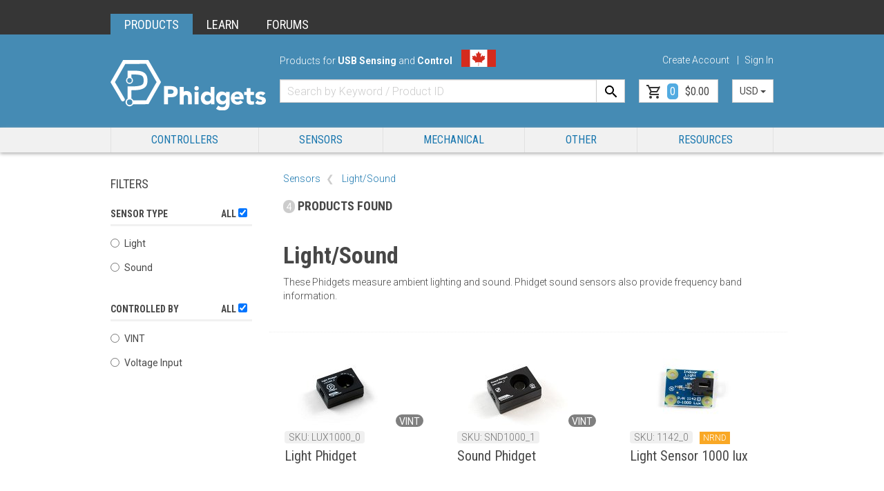

--- FILE ---
content_type: text/html; charset=utf-8
request_url: https://www.phidgets.com/?tier=1&catid=8&pcid=6
body_size: 10886
content:
<!DOCTYPE html>
<html lang="en">
<head>
	<meta charset="utf-8">
	<meta http-equiv="X-UA-Compatible" content="IE=edge">
	<meta name="viewport" content="width=device-width, initial-scale=1">
	<meta name="description" content="Measure ambient light and sound from your computer usisng Phidgets! Light sensors are ideal for solar powered charging systems.">
	<meta name="theme-color" content="#458bb4">
	<link rel="canonical" href="https://www.phidgets.com/?tier=1&catid=8&pcid=6">
	
	<title>Light/Sound - All Products - Phidgets</title>
	<link href='https://fonts.googleapis.com/css?family=Roboto+Condensed:300,400,700' rel='stylesheet' type='text/css'>
	<link href='https://fonts.googleapis.com/css?family=Roboto:100,300,400,500,700' rel='stylesheet' type='text/css'>
	<link href='https://fonts.googleapis.com/css?family=Roboto+Mono:300,400' rel='stylesheet' type='text/css'>
	<link rel="stylesheet" type="text/css" href="https://cdn.phidgets.com/bower_components/bootstrap/dist/css/bootstrap.min.css">
	<link rel="stylesheet" type="text/css" href="https://cdn.phidgets.com/bower_components/lightbox2/dist/css/lightbox.min.css">
	<link rel="stylesheet" type="text/css" href="https://cdn.phidgets.com/styles/clientstyles.min.css?v=1.0.77">
	<link rel="stylesheet" type="text/css" href="https://cdn.phidgets.com/styles/jquery-ui.min.css">
	<link rel="stylesheet" href="https://cdn.phidgets.com/scripts/cookieconsent/cookieconsent.css">
	<script src="https://cdn.phidgets.com/bower_components/jquery/dist/jquery.min.js"></script>
	<script src="https://cdn.phidgets.com/scripts/jquery-ui.min.js"></script>
	<script src="https://cdn.phidgets.com/scripts/jquery.sticky-kit.es5.min.js"></script>
	<script src="https://cdn.phidgets.com/scripts/jquery.metadata.es5.min.js"></script>
	<script src="https://cdn.phidgets.com/scripts/jquery.tablesorter.min.js"></script>
	<script src="https://cdn.phidgets.com/bower_components/bootstrap/dist/js/bootstrap.min.js"></script>
	<script type="text/javascript" async src="https://cdnjs.cloudflare.com/ajax/libs/mathjax/2.7.1/MathJax.js?config=TeX-MML-AM_CHTML"></script>
	<!-- Automatically provides/replaces `Promise` if missing or broken. -->
	<script src="https://cdn.jsdelivr.net/npm/es6-promise@4/dist/es6-promise.min.js"></script>
	<script src="https://cdn.jsdelivr.net/npm/es6-promise@4/dist/es6-promise.auto.min.js"></script>
	<!-- Google reCaptcha -->
	<script src="https://www.google.com/recaptcha/api.js?render=6LeqJbIUAAAAABa7lbnklXcsYOl3KVRXoDUOZAO9"></script>
	<link rel="apple-touch-icon" sizes="180x180" href="/apple-touch-icon.png?v=2">
	<link rel="icon" type="image/png" sizes="32x32" href="/favicon-32x32.png?v=2">
	<link rel="icon" type="image/png" sizes="16x16" href="/favicon-16x16.png?v=2">
	<link rel="manifest" href="/site.webmanifest?v=2">
	<link rel="mask-icon" href="/safari-pinned-tab.svg?v=2" color="#5bbad5">
	<link rel="shortcut icon" href="/favicon.ico?v=2">
	<meta name="msapplication-TileColor" content="#da532c">
	<meta name="theme-color" content="#ffffff">
	<link href="atom" type="application/atom+xml" rel="alternate" title="Projects and Articles Atom feed">
	<link href="rss" type="application/rss+xml" rel="alternate" title="Projects and Articles RSS feed">
	<script type="application/ld+json">[{"@context":"https://schema.org","@type":"BreadcrumbList","itemListElement":[{"@type":"ListItem","position":1,"name":"Sensors","item":"https://www.phidgets.com/?tier=0&catid=3&pcid=6"},{"@type":"ListItem","position":2,"name":"Light/Sound","item":"https://www.phidgets.com/?tier=1&catid=8&pcid=6"}]},{"@context":"https://schema.org","@type":"Organization","name":"Phidgets Inc.","url":"https://www.phidgets.com","logo":"https://www.phidgets.com/images/phidgets-logo-hex-only-black.svg"},{"@context":"https://schema.org","@type":"WebSite","name":"Phidgets","url":"https://www.phidgets.com/","potentialAction":{"@type":"SearchAction","target":{"@type":"EntryPoint","urlTemplate":"https://www.phidgets.com/?view=search&q={search_term_string}"},"query-input":"required name=search_term_string"}}]</script>
	<!-- Google tag (gtag.js) -->
<script async type="text/plain" data-cookiecategory="analytics" src="https://www.googletagmanager.com/gtag/js?id=G-6P7Q4169FJ"></script>
<script type="text/plain" data-cookiecategory="analytics">
  window.dataLayer = window.dataLayer || [];
  function gtag(){dataLayer.push(arguments);}
  gtag('js', new Date());
  gtag('config', 'G-6P7Q4169FJ');
</script>
	<script async type="text/plain" data-cookiecategory="marketing" src="//static.klaviyo.com/onsite/js/klaviyo.js?company_id=W8xxPn"></script>
	<script type="text/plain" data-cookiecategory="marketing">
		// Make klaviyo object available immediately
		!function(){if(!window.klaviyo){window._klOnsite=window._klOnsite||[];try{window.klaviyo=new Proxy({},{get:function(n,i){return"push"===i?function(){var n;(n=window._klOnsite).push.apply(n,arguments)}:function(){for(var n=arguments.length,o=new Array(n),w=0;w<n;w++)o[w]=arguments[w];var t="function"==typeof o[o.length-1]?o.pop():void 0,e=new Promise((function(n){window._klOnsite.push([i].concat(o,[function(i){t&&t(i),n(i)}]))}));return e}}})}catch(n){window.klaviyo=window.klaviyo||[],window.klaviyo.push=function(){var n;(n=window._klOnsite).push.apply(n,arguments)}}}}();
		
	</script>
	<script>
		
		var productFilters = {"__name__":"ProductFilter","sections":[{"name":"Sensor Type","filters":[{"name":"Light","tags":[],"specs":[{"op":"eq","value":"Light","spec_id":604,"unit_id":0,"spec_section_id":8}]},{"name":"Sound","tags":[],"specs":[{"op":"eq","value":"Sound","spec_id":604,"unit_id":0,"spec_section_id":8}]}],"spec_id":604,"single_spec":true,"multi_select":false,"spec_section_id":8},{"name":"Controlled By","filters":[{"name":"VINT","tags":[],"specs":[{"op":"eq","value":"VINT","spec_id":591,"unit_id":0,"spec_section_id":6}]},{"name":"Voltage Input","tags":[],"specs":[{"op":"eq","value":"Voltage Input (0-5V)","spec_id":591,"unit_id":0,"spec_section_id":8}]}],"spec_id":-1,"single_spec":false,"multi_select":false,"spec_section_id":-1}]};
		var productDB = {
			'1142_0':{
				id:"1142_0",
				product_specs: [
					{
						spec_id:604,
						spec_section_id:8,
						value: 'Light'
					},
					{
						spec_id:591,
						spec_section_id:8,
						value: 'Voltage Input (0-5V)'
					},
					{
						spec_id:473,
						spec_section_id:8,
						value: 'Non-Ratiometric'
					},
					{
						spec_id:239,
						spec_section_id:86,
						value: 0.002
					},
					{
						spec_id:256,
						spec_section_id:86,
						value: 6.25e-7
					},
					{
						spec_id:257,
						spec_section_id:86,
						value: 1
					},
					{
						spec_id:258,
						spec_section_id:86,
						value: 1000
					},
					{
						spec_id:441,
						spec_section_id:86,
						value: '1.2'
					},
					{
						spec_id:142,
						spec_section_id:7,
						value: 1000
					},
					{
						spec_id:45,
						spec_section_id:7,
						value: 2.4
					},
					{
						spec_id:46,
						spec_section_id:7,
						value: 5.5
					},
					{
						spec_id:87,
						spec_section_id:7,
						value: 0.005
					},
					{
						spec_id:3,
						spec_section_id:5,
						value: -40
					},
					{
						spec_id:2,
						spec_section_id:5,
						value: 85
					},
				],
				tags: [
					{
						id:32,
					},
					{
						id:49,
					},
					{
						id:183,
					},
				]
			},
			'1143_0':{
				id:"1143_0",
				product_specs: [
					{
						spec_id:604,
						spec_section_id:8,
						value: 'Light'
					},
					{
						spec_id:591,
						spec_section_id:8,
						value: 'Voltage Input (0-5V)'
					},
					{
						spec_id:473,
						spec_section_id:8,
						value: 'Non-Ratiometric'
					},
					{
						spec_id:239,
						spec_section_id:86,
						value: 0.0005
					},
					{
						spec_id:256,
						spec_section_id:86,
						value: 5.6e-7
					},
					{
						spec_id:257,
						spec_section_id:86,
						value: 3
					},
					{
						spec_id:258,
						spec_section_id:86,
						value: 70000
					},
					{
						spec_id:441,
						spec_section_id:86,
						value: '1.2'
					},
					{
						spec_id:87,
						spec_section_id:7,
						value: 0.0005
					},
					{
						spec_id:142,
						spec_section_id:7,
						value: 0
					},
					{
						spec_id:45,
						spec_section_id:7,
						value: 4
					},
					{
						spec_id:46,
						spec_section_id:7,
						value: 5.5
					},
					{
						spec_id:3,
						spec_section_id:5,
						value: -40
					},
					{
						spec_id:2,
						spec_section_id:5,
						value: 85
					},
				],
				tags: [
					{
						id:32,
					},
					{
						id:49,
					},
					{
						id:183,
					},
				]
			},
			'LUX1000_0':{
				id:"LUX1000_0",
				product_specs: [
					{
						spec_id:591,
						spec_section_id:8,
						value: 'VINT'
					},
					{
						spec_id:604,
						spec_section_id:8,
						value: 'Light'
					},
					{
						spec_id:724,
						spec_section_id:8,
						value: 10000
					},
					{
						spec_id:257,
						spec_section_id:86,
						value: 0.000188
					},
					{
						spec_id:258,
						spec_section_id:86,
						value: 220000
					},
					{
						spec_id:536,
						spec_section_id:86,
						value: 0.000188
					},
					{
						spec_id:558,
						spec_section_id:86,
						value: 0.125
					},
					{
						spec_id:559,
						spec_section_id:86,
						value: 60
					},
					{
						spec_id:87,
						spec_section_id:7,
						value: 0.0005
					},
					{
						spec_id:44,
						spec_section_id:7,
						value: 0.00002
					},
					{
						spec_id:3,
						spec_section_id:5,
						value: -15
					},
					{
						spec_id:2,
						spec_section_id:5,
						value: 70
					},
				],
				tags: [
					{
						id:32,
					},
					{
						id:62,
					},
				]
			},
			'SND1000_1':{
				id:"SND1000_1",
				product_specs: [
					{
						spec_id:591,
						spec_section_id:6,
						value: 'VINT'
					},
					{
						spec_id:724,
						spec_section_id:6,
						value: 100000
					},
					{
						spec_id:604,
						spec_section_id:8,
						value: 'Sound'
					},
					{
						spec_id:340,
						spec_section_id:8,
						value: 34
					},
					{
						spec_id:341,
						spec_section_id:8,
						value: 102
					},
					{
						spec_id:559,
						spec_section_id:8,
						value: 1
					},
					{
						spec_id:558,
						spec_section_id:8,
						value: 0.1
					},
					{
						spec_id:87,
						spec_section_id:7,
						value: 0.026
					},
					{
						spec_id:44,
						spec_section_id:7,
						value: 0.000016
					},
					{
						spec_id:3,
						spec_section_id:5,
						value: -20
					},
					{
						spec_id:2,
						spec_section_id:5,
						value: 70
					},
				],
				tags: [
					{
						id:62,
					},
					{
						id:167,
					},
				]
			},
		};
	</script>
</head>
<body>
	<i id="top-of-page"></i>
	<noscript>
		<div class="ph-noscript panel panel-danger text-center">
			<div class="panel-heading"><strong>Sorry, it looks like javascript is disabled in your browser.</strong></div>
			<div class="panel-body">
				<img src="https://cdn.phidgets.com/images/phidgets-logo-hex-only.jpg" width="70">
				<br><br>
				<p>Please enable Javascript to continue to Phidgets.com</p>
			</div>
		</div>
	</noscript>
	
	<div class="container-fluid ph-xw-topnav visible-md visible-lg">
	<div class="container">
		<ul class="list-group">
			<li class="list-group-item active"><a href="/">PRODUCTS</a></li>
			<li class="list-group-item"><a href="https://www.phidgets.com/docs/Main_Page">LEARN</a></li>
			<li class="list-group-item"><a href="https://www.phidgets.com/phorum/">FORUMS</a></li>
		</ul>
	</div>
</div>
<div class="container-fluid ph-header-container visible-md visible-lg">
	<div class="container">
		<!-- Header Secondary Navigation Desktop Only -->
		<div class="row ph-header-secnav-row">
			<div class="col-md-3"></div>
			<div class="col-md-5 text-left">
				<span class="header-p">
					Products for <strong>USB Sensing</strong> and <strong>Control</strong>
				</span>
				<span class="header-flag">
					<img src="https://cdn.phidgets.com/images/canada_flag.svg" height="25" data-toggle="popover" data-trigger="hover" data-container="body" data-content="Phidgets are designed in Canada" alt="Canada flag">
				</span>
			</div>
			<div class="col-md-4 text-right">
				<span class="list-inline ph-secnav-ul" id="account-status">
					<a href="/?view=account">Create Account</a><span class="ph-vert-divider"></span><a class="ph-pointer" onclick="showLogin();">Sign In</a>
				</span>
			</div>
		</div>
		<!-- Header Search and Cart Desktop-->
		<div class="row ph-header-search-row">
			<div class="col-md-3">
				<a href="/" aria-label="Home"><img src="https://cdn.phidgets.com/images/Phidgets-Logo-White.svg" class="img-responsive" alt="Phidgets Logo"></a>
			</div>
			<div class="col-md-9 ph-header-search-col">
				<div class="input-group">
					<form id="ph-search-form" method="GET">
						<input type="hidden" value="search" name="view">
						<input type="text" class="form-control ph-search-field" placeholder="Search by Keyword / Product ID" name="q" value="">
					</form>
					<div class="input-group-btn">
						<button type="button" class="btn ph-search-btn" onclick="submitSearch()" aria-label="Search"></button>
						<a class="btn btn-default ph-btn-cart" onClick="toggleCart()">
							<span id="cartcount">0</span><span id="cartprice">$0.00</span>
						</a>
						<button type="button" class="btn dropdown-toggle ph-btn-select-currency" data-toggle="dropdown" aria-haspopup="true" aria-expanded="false">
							<span id="selected-currency">USD</span> <span class="caret"></span>
						</button>
						<ul class="dropdown-menu dropdown-menu-right ph-dropdown-currency" id="currency-select">
							
<li><a class="ph-pointer" value="USD" rate="1" selected symbol="$">USD</a></li>
<li><a class="ph-pointer" value="CAD" rate="1.41" symbol="$">CAD</a></li>
						</ul>
					</div>
				</div>
			</div>
		</div>
	</div>
</div>

	<!-- Desktop -->
<div class="ph-mainnav-container visible-md visible-lg">
	<div class="container">
		<div class="row">
			<div class="col-md-12">
				<ul class="nav nav-justified ph-mainnav-navigation">
					
<li class="mega-dropdown">
<a class="dropdown-toggle ph-mainnav-btn ph-pointer" data-toggle="dropdown">Controllers</a>
	<div class="dropdown-menu mega-dropdown-menu row">
		<div class="row">
			<div class="col-md-12">
				<div class="col-md-3">
					<div class="ph-megamenu-tier1"><span><div class="ph-megamenu-hdr">I/O Boards</div></span>
					</div>
					<div class="ph-megamenu-tier2"><a href="/?tier=2&catid=64&pcid=57"><div class="ph-megamenu-btn"><span class="ph-megamenu-rsaquo"></span><span>VINT Hubs</span></div></a></div>
					<div class="ph-megamenu-tier2"><a href="/?tier=2&catid=105&pcid=85"><div class="ph-megamenu-btn"><span class="ph-megamenu-rsaquo"></span><span>Digital Input</span></div></a></div>
					<div class="ph-megamenu-tier2"><a href="/?tier=2&catid=109&pcid=89"><div class="ph-megamenu-btn"><span class="ph-megamenu-rsaquo"></span><span>Digital Output</span></div></a></div>
					<div class="ph-megamenu-tier2"><a href="/?tier=2&catid=106&pcid=86"><div class="ph-megamenu-btn"><span class="ph-megamenu-rsaquo"></span><span>Voltage Input</span></div></a></div>
					<div class="ph-megamenu-tier2"><a href="/?tier=2&catid=110&pcid=90"><div class="ph-megamenu-btn"><span class="ph-megamenu-rsaquo"></span><span>Voltage Output</span></div></a></div>
				</div>
				<div class="col-md-3">
					<div class="ph-megamenu-tier1"><span><div class="ph-megamenu-hdr">Motor Controllers</div></span>
					</div>
					<div class="ph-megamenu-tier2"><a href="/?tier=2&catid=18&pcid=15"><div class="ph-megamenu-btn"><span class="ph-megamenu-rsaquo"></span><span>DC Controllers</span></div></a></div>
					<div class="ph-megamenu-tier2"><a href="/?tier=2&catid=102&pcid=82"><div class="ph-megamenu-btn"><span class="ph-megamenu-rsaquo"></span><span>BLDC Controllers</span></div></a></div>
					<div class="ph-megamenu-tier2"><a href="/?tier=2&catid=21&pcid=18"><div class="ph-megamenu-btn"><span class="ph-megamenu-rsaquo"></span><span>Servo Controllers</span></div></a></div>
					<div class="ph-megamenu-tier2"><a href="/?tier=2&catid=23&pcid=20"><div class="ph-megamenu-btn"><span class="ph-megamenu-rsaquo"></span><span>Stepper Controllers</span></div></a></div>
					<div class="ph-megamenu-tier2"><a href="/?tier=2&catid=111&pcid=91"><div class="ph-megamenu-btn"><span class="ph-megamenu-rsaquo"></span><span>Power Guards</span></div></a></div>
				</div>
				<div class="col-md-3">
					<div class="ph-megamenu-tier1"><a href="/?tier=1&catid=46&pcid=39"><div class="ph-megamenu-btn">Relays</div></a>
					</div>
					<div class="ph-megamenu-tier1"><a href="/?tier=1&catid=81&pcid=72"><div class="ph-megamenu-btn">RFID</div></a>
					</div>
					<div class="ph-megamenu-tier1"><a href="/?tier=1&catid=97&pcid=77"><div class="ph-megamenu-btn">Single-Board Computers</div></a>
					</div>
				</div>
				<div class="col-md-3">
					<div class="ph-megamenu-tier1"><a href="/?tier=1&catid=99&pcid=79"><div class="ph-megamenu-btn">LED Controllers</div></a>
					</div>
					<div class="ph-megamenu-tier1"><a href="/?tier=1&catid=100&pcid=80"><div class="ph-megamenu-btn">LCD Controllers</div></a>
					</div>
					<div class="ph-megamenu-tier1"><a href="/?tier=1&catid=62&pcid=55"><div class="ph-megamenu-btn">Remote Control</div></a>
					</div>
				</div>
			</div>
		</div>
	</div>
</li>
<li class="mega-dropdown">
<a class="dropdown-toggle ph-mainnav-btn ph-pointer" data-toggle="dropdown">Sensors</a>
	<div class="dropdown-menu mega-dropdown-menu row">
		<div class="row">
			<div class="col-md-12">
				<div class="col-md-3">
					<div class="ph-megamenu-tier1"><a href="/?tier=1&catid=14&pcid=12"><div class="ph-megamenu-btn">Temperature/Humidity</div></a>
					</div>
					<div class="ph-megamenu-tier1"><a href="/?tier=1&catid=107&pcid=87"><div class="ph-megamenu-btn">Thermocouples</div></a>
					</div>
					<div class="ph-megamenu-tier1"><a href="/?tier=1&catid=108&pcid=88"><div class="ph-megamenu-btn">RTD</div></a>
					</div>
					<div class="ph-megamenu-tier1"><a href="/?tier=1&catid=8&pcid=6"><div class="ph-megamenu-btn">Light/Sound</div></a>
					</div>
					<div class="ph-megamenu-tier1"><a href="/?tier=1&catid=7&pcid=5"><div class="ph-megamenu-btn">Gas Pressure</div></a>
					</div>
					<div class="ph-megamenu-tier1"><a href="/?tier=1&catid=11&pcid=9"><div class="ph-megamenu-btn">pH/ORP</div></a>
					</div>
					<div class="ph-megamenu-tier1"><a href="/?tier=1&catid=16&pcid=14"><div class="ph-megamenu-btn">Voltage/Current</div></a>
					</div>
				</div>
				<div class="col-md-3">
					<div class="ph-megamenu-tier1"><a href="/?tier=1&catid=9&pcid=7"><div class="ph-megamenu-btn">Load Cells</div></a>
					</div>
					<div class="ph-megamenu-tier1"><a href="/?tier=1&catid=98&pcid=78"><div class="ph-megamenu-btn">Load Cell Interfaces</div></a>
					</div>
					<div class="ph-megamenu-tier1"><a href="/?tier=1&catid=6&pcid=4"><div class="ph-megamenu-btn">Force-Sensitive Resistors</div></a>
					</div>
					<div class="ph-megamenu-tier1"><a href="/?tier=1&catid=103&pcid=83"><div class="ph-megamenu-btn">Rotary Position</div></a>
					</div>
					<div class="ph-megamenu-tier1"><a href="/?tier=1&catid=104&pcid=84"><div class="ph-megamenu-btn">Linear Position</div></a>
					</div>
					<div class="ph-megamenu-tier1"><a href="/?tier=1&catid=4&pcid=2"><div class="ph-megamenu-btn">Encoder Interfaces</div></a>
					</div>
				</div>
				<div class="col-md-3">
					<div class="ph-megamenu-tier1"><a href="/?tier=1&catid=5&pcid=3"><div class="ph-megamenu-btn">Distance</div></a>
					</div>
					<div class="ph-megamenu-tier1"><a href="/?tier=1&catid=13&pcid=11"><div class="ph-megamenu-btn">Proximity</div></a>
					</div>
					<div class="ph-megamenu-tier1"><a href="/?tier=1&catid=10&pcid=8"><div class="ph-megamenu-btn">Movement</div></a>
					</div>
					<div class="ph-megamenu-tier1"><a href="/?tier=1&catid=15&pcid=13"><div class="ph-megamenu-btn">Touch/Human Input</div></a>
					</div>
				</div>
			</div>
		</div>
	</div>
</li>
<li class="mega-dropdown">
<a class="dropdown-toggle ph-mainnav-btn ph-pointer" data-toggle="dropdown">Mechanical</a>
	<div class="dropdown-menu mega-dropdown-menu row">
		<div class="row">
			<div class="col-md-12">
				<div class="col-md-3">
					<div class="ph-megamenu-tier1"><span><div class="ph-megamenu-hdr">Motors</div></span>
					</div>
					<div class="ph-megamenu-tier2"><a href="/?tier=2&catid=19&pcid=16"><div class="ph-megamenu-btn"><span class="ph-megamenu-rsaquo"></span><span>Brushed DC Motors</span></div></a></div>
					<div class="ph-megamenu-tier2"><a href="/?tier=2&catid=101&pcid=81"><div class="ph-megamenu-btn"><span class="ph-megamenu-rsaquo"></span><span>Brushless DC Motors</span></div></a></div>
					<div class="ph-megamenu-tier2"><a href="/?tier=2&catid=22&pcid=19"><div class="ph-megamenu-btn"><span class="ph-megamenu-rsaquo"></span><span>Servo Motors</span></div></a></div>
					<div class="ph-megamenu-tier2"><a href="/?tier=2&catid=24&pcid=21"><div class="ph-megamenu-btn"><span class="ph-megamenu-rsaquo"></span><span>Stepper Motors</span></div></a></div>
					<div class="ph-megamenu-tier2"><a href="/?tier=2&catid=25&pcid=22"><div class="ph-megamenu-btn"><span class="ph-megamenu-rsaquo"></span><span>Linear Actuators</span></div></a></div>
				</div>
				<div class="col-md-3">
					<div class="ph-megamenu-tier1"><span><div class="ph-megamenu-hdr">Transmission</div></span>
					</div>
					<div class="ph-megamenu-tier2"><a href="/?tier=2&catid=42&pcid=35"><div class="ph-megamenu-btn"><span class="ph-megamenu-rsaquo"></span><span>Belt Drive</span></div></a></div>
					<div class="ph-megamenu-tier2"><a href="/?tier=2&catid=43&pcid=36"><div class="ph-megamenu-btn"><span class="ph-megamenu-rsaquo"></span><span>Chain Drive</span></div></a></div>
					<div class="ph-megamenu-tier2"><a href="/?tier=2&catid=44&pcid=37"><div class="ph-megamenu-btn"><span class="ph-megamenu-rsaquo"></span><span>Gearboxes</span></div></a></div>
					<div class="ph-megamenu-tier2"><a href="/?tier=2&catid=45&pcid=38"><div class="ph-megamenu-btn"><span class="ph-megamenu-rsaquo"></span><span>Shaft Couplers</span></div></a></div>
					<div class="ph-megamenu-tier2"><a href="/?tier=2&catid=83&pcid=74"><div class="ph-megamenu-btn"><span class="ph-megamenu-rsaquo"></span><span>Rotary Shaft</span></div></a></div>
					<div class="ph-megamenu-tier2"><a href="/?tier=2&catid=84&pcid=75"><div class="ph-megamenu-btn"><span class="ph-megamenu-rsaquo"></span><span>Bearings</span></div></a></div>
				</div>
				<div class="col-md-3">
					<div class="ph-megamenu-tier1"><span><div class="ph-megamenu-hdr">Linear Motion</div></span>
					</div>
					<div class="ph-megamenu-tier2"><a href="/?tier=2&catid=37&pcid=31"><div class="ph-megamenu-btn"><span class="ph-megamenu-rsaquo"></span><span>8mm</span></div></a></div>
					<div class="ph-megamenu-tier2"><a href="/?tier=2&catid=38&pcid=32"><div class="ph-megamenu-btn"><span class="ph-megamenu-rsaquo"></span><span>12mm</span></div></a></div>
					<div class="ph-megamenu-tier2"><a href="/?tier=2&catid=39&pcid=33"><div class="ph-megamenu-btn"><span class="ph-megamenu-rsaquo"></span><span>16mm</span></div></a></div>
					<div class="ph-megamenu-tier2"><a href="/?tier=2&catid=40&pcid=34"><div class="ph-megamenu-btn"><span class="ph-megamenu-rsaquo"></span><span>25mm</span></div></a></div>
				</div>
				<div class="col-md-3">
					<div class="ph-megamenu-tier1"><span><div class="ph-megamenu-hdr">T-Slot</div></span>
					</div>
					<div class="ph-megamenu-tier2"><a href="/?tier=2&catid=33&pcid=28"><div class="ph-megamenu-btn"><span class="ph-megamenu-rsaquo"></span><span>PG20</span></div></a></div>
					<div class="ph-megamenu-tier2"><a href="/?tier=2&catid=34&pcid=29"><div class="ph-megamenu-btn"><span class="ph-megamenu-rsaquo"></span><span>PG30</span></div></a></div>
					<div class="ph-megamenu-tier2"><a href="/?tier=2&catid=35&pcid=30"><div class="ph-megamenu-btn"><span class="ph-megamenu-rsaquo"></span><span>PG40</span></div></a></div>
				</div>
			</div>
		</div>
	</div>
</li>
<li class="mega-dropdown">
<a class="dropdown-toggle ph-mainnav-btn ph-pointer" data-toggle="dropdown">Other</a>
	<div class="dropdown-menu mega-dropdown-menu row">
		<div class="row">
			<div class="col-md-12">
				<div class="col-md-3">
					<div class="ph-megamenu-tier1"><span><div class="ph-megamenu-hdr">Cables</div></span>
					</div>
					<div class="ph-megamenu-tier2"><a href="/?tier=2&catid=28&pcid=24"><div class="ph-megamenu-btn"><span class="ph-megamenu-rsaquo"></span><span>USB</span></div></a></div>
					<div class="ph-megamenu-tier2"><a href="/?tier=2&catid=29&pcid=25"><div class="ph-megamenu-btn"><span class="ph-megamenu-rsaquo"></span><span>Wire</span></div></a></div>
					<div class="ph-megamenu-tier2"><a href="/?tier=2&catid=30&pcid=26"><div class="ph-megamenu-btn"><span class="ph-megamenu-rsaquo"></span><span>Multi-Conductor</span></div></a></div>
					<div class="ph-megamenu-tier2"><a href="/?tier=2&catid=51&pcid=44"><div class="ph-megamenu-btn"><span class="ph-megamenu-rsaquo"></span><span>Cable Connectors</span></div></a></div>
				</div>
				<div class="col-md-3">
					<div class="ph-megamenu-tier1"><a href="/?tier=1&catid=61&pcid=54"><div class="ph-megamenu-btn">Power Supplies</div></a>
					</div>
					<div class="ph-megamenu-tier1"><a href="/?tier=1&catid=58&pcid=51"><div class="ph-megamenu-btn">Fuses/Protection</div></a>
					</div>
					<div class="ph-megamenu-tier1"><a href="/?tier=1&catid=113&pcid=92"><div class="ph-megamenu-btn">Power Guards</div></a>
					</div>
					<div class="ph-megamenu-tier1"><a href="/?tier=1&catid=57&pcid=50"><div class="ph-megamenu-btn">Enclosures</div></a>
					</div>
					<div class="ph-megamenu-tier1"><a href="/?tier=1&catid=96&pcid=76"><div class="ph-megamenu-btn">USB Hubs</div></a>
					</div>
				</div>
				<div class="col-md-3">
					<div class="ph-megamenu-tier1"><a href="/?tier=1&catid=63&pcid=56"><div class="ph-megamenu-btn">Switches</div></a>
					</div>
					<div class="ph-megamenu-tier1"><a href="/?tier=1&catid=60&pcid=53"><div class="ph-megamenu-btn">LEDs</div></a>
					</div>
					<div class="ph-megamenu-tier1"><a href="/?tier=1&catid=47&pcid=40"><div class="ph-megamenu-btn">RFID Tags</div></a>
					</div>
					<div class="ph-megamenu-tier1"><a href="/?tier=1&catid=52&pcid=45"><div class="ph-megamenu-btn">DIN</div></a>
					</div>
				</div>
			</div>
		</div>
	</div>
</li>
					<li class="mega-dropdown">
						<a class="dropdown-toggle ph-mainnav-btn ph-mainnav-support-btn ph-pointer" data-toggle="dropdown">RESOURCES</a>
						<div class="dropdown-menu mega-dropdown-menu row">
							<div class="row">
								<div class="col-md-3">
									<div class="ph-megamenu-tier1"><div class="ph-megamenu-hdr" style="font-size:16px;text-transform:uppercase;font-weight:500;"><a href="https://www.phidgets.com/docs/Operating_System_Support">Operating Systems</a></div></div>
									<div class="ph-megamenu-tier2"><a href="https://www.phidgets.com/docs/OS_-_Windows"><div class="ph-megamenu-btn"><span class="ph-megamenu-rsaquo"></span>Windows</div></a></div>
									<div class="ph-megamenu-tier2"><a href="https://www.phidgets.com/docs/OS_-_OS_X"><div class="ph-megamenu-btn"><span class="ph-megamenu-rsaquo"></span>macOS</div></a></div>
									<div class="ph-megamenu-tier2"><a href="https://www.phidgets.com/docs/OS_-_Linux"><div class="ph-megamenu-btn"><span class="ph-megamenu-rsaquo"></span>Linux</div></a></div>
									<div class="ph-megamenu-tier2"><a href="https://www.phidgets.com/docs/OS_-_iOS"><div class="ph-megamenu-btn"><span class="ph-megamenu-rsaquo"></span>iOS</div></a></div>
									<div class="ph-megamenu-tier2"><a href="https://www.phidgets.com/docs/OS_-_Android"><div class="ph-megamenu-btn"><span class="ph-megamenu-rsaquo"></span>Android</div></a></div>
									<div class="ph-megamenu-tier2"><a href="https://www.phidgets.com/docs/OS_-_Phidget_SBC"><div class="ph-megamenu-btn"><span class="ph-megamenu-rsaquo"></span>Phidget SBC</div></a></div>
								</div>
								<div class="col-md-3">
									<div class="ph-megamenu-tier1"><div class="ph-megamenu-hdr" style="font-size:16px;text-transform:uppercase;font-weight:500;"><a href="https://www.phidgets.com/docs/Programming_Resources">Languages</a></div></div>
									<div class="ph-megamenu-tier2"><a href="https://www.phidgets.com/docs/Language_-_C"><div class="ph-megamenu-btn"><span class="ph-megamenu-rsaquo"></span>C</div></a></div>
									<div class="ph-megamenu-tier2"><a href="https://www.phidgets.com/docs/Language_-_C_Sharp"><div class="ph-megamenu-btn"><span class="ph-megamenu-rsaquo"></span>C#</div></a></div>
									<div class="ph-megamenu-tier2"><a href="https://www.phidgets.com/docs/Language_-_Python"><div class="ph-megamenu-btn"><span class="ph-megamenu-rsaquo"></span>Python</div></a></div>
									<div class="ph-megamenu-tier2"><a href="https://www.phidgets.com/docs/Language_-_Java"><div class="ph-megamenu-btn"><span class="ph-megamenu-rsaquo"></span>Java</div></a></div>
									<div class="ph-megamenu-tier2"><a href="https://www.phidgets.com/docs/Language_-_JavaScript"><div class="ph-megamenu-btn"><span class="ph-megamenu-rsaquo"></span>JavaScript</div></a></div>
									<div class="ph-megamenu-tier2"><a href="https://www.phidgets.com/docs/Language_-_Swift"><div class="ph-megamenu-btn"><span class="ph-megamenu-rsaquo"></span>Swift</div></a></div>
									<div class="ph-megamenu-tier2"><a href="https://www.phidgets.com/docs/Language_-_LabVIEW"><div class="ph-megamenu-btn"><span class="ph-megamenu-rsaquo"></span>LabVIEW</div></a></div>
									<div class="ph-megamenu-tier2"><a href="https://www.phidgets.com/docs/Language_-_Max"><div class="ph-megamenu-btn"><span class="ph-megamenu-rsaquo"></span>Max</div></a></div>
								</div>
								<div class="col-md-3">
									<div class="ph-megamenu-tier1"><div class="ph-megamenu-hdr" style="font-size:16px;text-transform:uppercase;font-weight:500;">General Resources</div></div>
									<div class="ph-megamenu-tier2"><a href="https://www.phidgets.com/docs/What_is_a_Phidget%3F"><div class="ph-megamenu-btn"><span class="ph-megamenu-rsaquo"></span>What is a Phidget?</div></a></div>
									<div class="ph-megamenu-tier2"><a href="https://www.phidgets.com/docs/Main_Page"><div class="ph-megamenu-btn"><span class="ph-megamenu-rsaquo"></span>Getting Started</div></a></div>
									<div class="ph-megamenu-tier2"><a href="/?view=content"><div class="ph-megamenu-btn"><span class="ph-megamenu-rsaquo"></span>Content</div></a></div>
								</div>
								<div class="col-md-3">
									<div class="ph-megamenu-tier1"><div class="ph-megamenu-hdr" style="font-size:16px;text-transform:uppercase;font-weight:500;">Programming Resources</div></div>
									<div class="ph-megamenu-tier2"><a href="/?view=api"><div class="ph-megamenu-btn"><span class="ph-megamenu-rsaquo"></span>API</div></a></div>
									<div class="ph-megamenu-tier2"><a href="/?view=code_samples"><div class="ph-megamenu-btn"><span class="ph-megamenu-rsaquo"></span>Code Samples</div></a></div>
									<div class="ph-megamenu-tier2"><a href="https://www.phidgets.com/docs/Phidget_Programming_Basics"><div class="ph-megamenu-btn"><span class="ph-megamenu-rsaquo"></span>Phidget Programming</div></a></div>
								</div>
							</div>
						</div>
					</li>
				</ul>
			</div>
		</div>
	</div>
</div>
<!-- Mobile -->
<div class="container-fluid ph-header-container visible-xs visible-sm">
	<div class="ph-mb-top-heading">
		<span class="hidden-xs"><strong>Phidgets: </strong></span>
		Products for <strong>USB Sensing</strong> and <strong>Control</strong>
		<img src="https://cdn.phidgets.com/images/canada_flag.svg" height="16" style="padding-left: 10px;">
	</div>
	<!-- Header Main Navigation Mobile -->
	<div class="ph-mb-mainnav-row">
		<a href="/" class="ph-mb-logo-col"></a>
		<div class="text-right ph-mb-menu-col">
			<ul class="list-inline">
				<li id="ph-mb-menu-account"><a class="ph-mb-mainnav-item ph-mb-account ph-pointer" onclick="showLogin()"></a></li>
				<li id="ph-mb-menu-search" target="search" class="ph-mb-menubtn"><a class="ph-mb-mainnav-item ph-mb-search ph-pointer"></a></li>
				<li><a class="ph-mb-mainnav-item ph-mb-cart ph-pointer" onclick="toggleCart(); closeMbBtns();"></a></li>
				<li id="ph-mb-menu-menu" target="menu" class="ph-mb-menubtn"><a class="ph-mb-mainnav-item ph-mb-menu ph-pointer"></a></li>
			</ul>
		</div>
	</div>
	<!-- Search Input Mobile -->
	<div id="ph-mb-search-ctn">
		<form method="GET">
			<div class="input-group">
				<input type="hidden" value="search" name="view">
				<input type="text" class="form-control ph-search-field" placeholder="Search by Keyword / Product ID" name="q">
				<span class="input-group-btn">
					<button class="btn ph-search-btn" type="submit"></button>
				</span>
			</div>
		</form>
	</div>
	<div id="ph-mb-menu-ctn" class="ph-mb-mainnav-menu">
		<div>
			<ul class="nav">
				<li class="active"><a href="#mb-t-shop" role="tab" data-toggle="tab">Shop</a></li>
				<li><a href="#mb-t-support" role="tab" data-toggle="tab">Support</a></li>
			</ul>
			<!-- Tab panes -->
			<div class="tab-content">
				<!-- Mobile Shop Menu -->
				<div role="tabpanel" class="tab-pane active" id="mb-t-shop">
					<div class="list-group visible-sm visible-xs">
						
<a href="#t0a0" class="list-group-item ph-expand ph-mb-mainnav-t0" data-toggle="collapse">Controllers</a>
<div class="collapse" id="t0a0">
	<a href="/?tier=0&catid=0&pcid=57" class="list-group-item ph-mb-mainnav-t1">All Controllers</a>
	<a href="#t1a2" class="list-group-item ph-expand ph-mb-mainnav-t1" data-toggle="collapse"><span class="ph-megamenu-rsaquo"></span>I/O Boards</a>
	<div class="collapse" id="t1a2">
	<a href="/?tier=1&catid=2&pcid=57" class="list-group-item ph-mb-mainnav-t2">All I/O Boards</a>
	<a href="/?tier=2&catid=64&pcid=57" class="list-group-item ph-mb-mainnav-t2">VINT Hubs</a>
	<a href="/?tier=2&catid=105&pcid=85" class="list-group-item ph-mb-mainnav-t2">Digital Input</a>
	<a href="/?tier=2&catid=109&pcid=89" class="list-group-item ph-mb-mainnav-t2">Digital Output</a>
	<a href="/?tier=2&catid=106&pcid=86" class="list-group-item ph-mb-mainnav-t2">Voltage Input</a>
	<a href="/?tier=2&catid=110&pcid=90" class="list-group-item ph-mb-mainnav-t2">Voltage Output</a>
	</div>
	<a href="#t1a71" class="list-group-item ph-expand ph-mb-mainnav-t1" data-toggle="collapse"><span class="ph-megamenu-rsaquo"></span>Motor Controllers</a>
	<div class="collapse" id="t1a71">
	<a href="/?tier=1&catid=71&pcid=15" class="list-group-item ph-mb-mainnav-t2">All Motor Controllers</a>
	<a href="/?tier=2&catid=18&pcid=15" class="list-group-item ph-mb-mainnav-t2">DC Controllers</a>
	<a href="/?tier=2&catid=102&pcid=82" class="list-group-item ph-mb-mainnav-t2">BLDC Controllers</a>
	<a href="/?tier=2&catid=21&pcid=18" class="list-group-item ph-mb-mainnav-t2">Servo Controllers</a>
	<a href="/?tier=2&catid=23&pcid=20" class="list-group-item ph-mb-mainnav-t2">Stepper Controllers</a>
	<a href="/?tier=2&catid=111&pcid=91" class="list-group-item ph-mb-mainnav-t2">Power Guards</a>
	</div>
	<a href="/?tier=1&catid=46&pcid=39" class="list-group-item ph-mb-mainnav-t1"><span class="ph-megamenu-rsaquo"></span>Relays</a>
	<a href="/?tier=1&catid=81&pcid=72" class="list-group-item ph-mb-mainnav-t1"><span class="ph-megamenu-rsaquo"></span>RFID</a>
	<a href="/?tier=1&catid=97&pcid=77" class="list-group-item ph-mb-mainnav-t1"><span class="ph-megamenu-rsaquo"></span>Single-Board Computers</a>
	<a href="/?tier=1&catid=99&pcid=79" class="list-group-item ph-mb-mainnav-t1"><span class="ph-megamenu-rsaquo"></span>LED Controllers</a>
	<a href="/?tier=1&catid=100&pcid=80" class="list-group-item ph-mb-mainnav-t1"><span class="ph-megamenu-rsaquo"></span>LCD Controllers</a>
	<a href="/?tier=1&catid=62&pcid=55" class="list-group-item ph-mb-mainnav-t1"><span class="ph-megamenu-rsaquo"></span>Remote Control</a>
</div>
<a href="#t0a3" class="list-group-item ph-expand ph-mb-mainnav-t0" data-toggle="collapse">Sensors</a>
<div class="collapse" id="t0a3">
	<a href="/?tier=0&catid=3&pcid=12" class="list-group-item ph-mb-mainnav-t1">All Sensors</a>
	<a href="/?tier=1&catid=14&pcid=12" class="list-group-item ph-mb-mainnav-t1"><span class="ph-megamenu-rsaquo"></span>Temperature/Humidity</a>
	<a href="/?tier=1&catid=107&pcid=87" class="list-group-item ph-mb-mainnav-t1"><span class="ph-megamenu-rsaquo"></span>Thermocouples</a>
	<a href="/?tier=1&catid=108&pcid=88" class="list-group-item ph-mb-mainnav-t1"><span class="ph-megamenu-rsaquo"></span>RTD</a>
	<a href="/?tier=1&catid=8&pcid=6" class="list-group-item ph-mb-mainnav-t1"><span class="ph-megamenu-rsaquo"></span>Light/Sound</a>
	<a href="/?tier=1&catid=7&pcid=5" class="list-group-item ph-mb-mainnav-t1"><span class="ph-megamenu-rsaquo"></span>Gas Pressure</a>
	<a href="/?tier=1&catid=11&pcid=9" class="list-group-item ph-mb-mainnav-t1"><span class="ph-megamenu-rsaquo"></span>pH/ORP</a>
	<a href="/?tier=1&catid=16&pcid=14" class="list-group-item ph-mb-mainnav-t1"><span class="ph-megamenu-rsaquo"></span>Voltage/Current</a>
	<a href="/?tier=1&catid=9&pcid=7" class="list-group-item ph-mb-mainnav-t1"><span class="ph-megamenu-rsaquo"></span>Load Cells</a>
	<a href="/?tier=1&catid=98&pcid=78" class="list-group-item ph-mb-mainnav-t1"><span class="ph-megamenu-rsaquo"></span>Load Cell Interfaces</a>
	<a href="/?tier=1&catid=6&pcid=4" class="list-group-item ph-mb-mainnav-t1"><span class="ph-megamenu-rsaquo"></span>Force-Sensitive Resistors</a>
	<a href="/?tier=1&catid=103&pcid=83" class="list-group-item ph-mb-mainnav-t1"><span class="ph-megamenu-rsaquo"></span>Rotary Position</a>
	<a href="/?tier=1&catid=104&pcid=84" class="list-group-item ph-mb-mainnav-t1"><span class="ph-megamenu-rsaquo"></span>Linear Position</a>
	<a href="/?tier=1&catid=4&pcid=2" class="list-group-item ph-mb-mainnav-t1"><span class="ph-megamenu-rsaquo"></span>Encoder Interfaces</a>
	<a href="/?tier=1&catid=5&pcid=3" class="list-group-item ph-mb-mainnav-t1"><span class="ph-megamenu-rsaquo"></span>Distance</a>
	<a href="/?tier=1&catid=13&pcid=11" class="list-group-item ph-mb-mainnav-t1"><span class="ph-megamenu-rsaquo"></span>Proximity</a>
	<a href="/?tier=1&catid=10&pcid=8" class="list-group-item ph-mb-mainnav-t1"><span class="ph-megamenu-rsaquo"></span>Movement</a>
	<a href="/?tier=1&catid=15&pcid=13" class="list-group-item ph-mb-mainnav-t1"><span class="ph-megamenu-rsaquo"></span>Touch/Human Input</a>
</div>
<a href="#t0a68" class="list-group-item ph-expand ph-mb-mainnav-t0" data-toggle="collapse">Mechanical</a>
<div class="collapse" id="t0a68">
	<a href="/?tier=0&catid=68&pcid=16" class="list-group-item ph-mb-mainnav-t1">All Mechanical</a>
	<a href="#t1a17" class="list-group-item ph-expand ph-mb-mainnav-t1" data-toggle="collapse"><span class="ph-megamenu-rsaquo"></span>Motors</a>
	<div class="collapse" id="t1a17">
	<a href="/?tier=1&catid=17&pcid=16" class="list-group-item ph-mb-mainnav-t2">All Motors</a>
	<a href="/?tier=2&catid=19&pcid=16" class="list-group-item ph-mb-mainnav-t2">Brushed DC Motors</a>
	<a href="/?tier=2&catid=101&pcid=81" class="list-group-item ph-mb-mainnav-t2">Brushless DC Motors</a>
	<a href="/?tier=2&catid=22&pcid=19" class="list-group-item ph-mb-mainnav-t2">Servo Motors</a>
	<a href="/?tier=2&catid=24&pcid=21" class="list-group-item ph-mb-mainnav-t2">Stepper Motors</a>
	<a href="/?tier=2&catid=25&pcid=22" class="list-group-item ph-mb-mainnav-t2">Linear Actuators</a>
	</div>
	<a href="#t1a41" class="list-group-item ph-expand ph-mb-mainnav-t1" data-toggle="collapse"><span class="ph-megamenu-rsaquo"></span>Transmission</a>
	<div class="collapse" id="t1a41">
	<a href="/?tier=1&catid=41&pcid=35" class="list-group-item ph-mb-mainnav-t2">All Transmission</a>
	<a href="/?tier=2&catid=42&pcid=35" class="list-group-item ph-mb-mainnav-t2">Belt Drive</a>
	<a href="/?tier=2&catid=43&pcid=36" class="list-group-item ph-mb-mainnav-t2">Chain Drive</a>
	<a href="/?tier=2&catid=44&pcid=37" class="list-group-item ph-mb-mainnav-t2">Gearboxes</a>
	<a href="/?tier=2&catid=45&pcid=38" class="list-group-item ph-mb-mainnav-t2">Shaft Couplers</a>
	<a href="/?tier=2&catid=83&pcid=74" class="list-group-item ph-mb-mainnav-t2">Rotary Shaft</a>
	<a href="/?tier=2&catid=84&pcid=75" class="list-group-item ph-mb-mainnav-t2">Bearings</a>
	</div>
	<a href="#t1a36" class="list-group-item ph-expand ph-mb-mainnav-t1" data-toggle="collapse"><span class="ph-megamenu-rsaquo"></span>Linear Motion</a>
	<div class="collapse" id="t1a36">
	<a href="/?tier=1&catid=36&pcid=31" class="list-group-item ph-mb-mainnav-t2">All Linear Motion</a>
	<a href="/?tier=2&catid=37&pcid=31" class="list-group-item ph-mb-mainnav-t2">8mm</a>
	<a href="/?tier=2&catid=38&pcid=32" class="list-group-item ph-mb-mainnav-t2">12mm</a>
	<a href="/?tier=2&catid=39&pcid=33" class="list-group-item ph-mb-mainnav-t2">16mm</a>
	<a href="/?tier=2&catid=40&pcid=34" class="list-group-item ph-mb-mainnav-t2">25mm</a>
	</div>
	<a href="#t1a32" class="list-group-item ph-expand ph-mb-mainnav-t1" data-toggle="collapse"><span class="ph-megamenu-rsaquo"></span>T-Slot</a>
	<div class="collapse" id="t1a32">
	<a href="/?tier=1&catid=32&pcid=28" class="list-group-item ph-mb-mainnav-t2">All T-Slot</a>
	<a href="/?tier=2&catid=33&pcid=28" class="list-group-item ph-mb-mainnav-t2">PG20</a>
	<a href="/?tier=2&catid=34&pcid=29" class="list-group-item ph-mb-mainnav-t2">PG30</a>
	<a href="/?tier=2&catid=35&pcid=30" class="list-group-item ph-mb-mainnav-t2">PG40</a>
	</div>
</div>
<a href="#t0a70" class="list-group-item ph-expand ph-mb-mainnav-t0" data-toggle="collapse">Other</a>
<div class="collapse" id="t0a70">
	<a href="/?tier=0&catid=70&pcid=24" class="list-group-item ph-mb-mainnav-t1">All Other</a>
	<a href="#t1a27" class="list-group-item ph-expand ph-mb-mainnav-t1" data-toggle="collapse"><span class="ph-megamenu-rsaquo"></span>Cables</a>
	<div class="collapse" id="t1a27">
	<a href="/?tier=1&catid=27&pcid=24" class="list-group-item ph-mb-mainnav-t2">All Cables</a>
	<a href="/?tier=2&catid=28&pcid=24" class="list-group-item ph-mb-mainnav-t2">USB</a>
	<a href="/?tier=2&catid=29&pcid=25" class="list-group-item ph-mb-mainnav-t2">Wire</a>
	<a href="/?tier=2&catid=30&pcid=26" class="list-group-item ph-mb-mainnav-t2">Multi-Conductor</a>
	<a href="/?tier=2&catid=51&pcid=44" class="list-group-item ph-mb-mainnav-t2">Cable Connectors</a>
	</div>
	<a href="/?tier=1&catid=61&pcid=54" class="list-group-item ph-mb-mainnav-t1"><span class="ph-megamenu-rsaquo"></span>Power Supplies</a>
	<a href="/?tier=1&catid=58&pcid=51" class="list-group-item ph-mb-mainnav-t1"><span class="ph-megamenu-rsaquo"></span>Fuses/Protection</a>
	<a href="/?tier=1&catid=113&pcid=92" class="list-group-item ph-mb-mainnav-t1"><span class="ph-megamenu-rsaquo"></span>Power Guards</a>
	<a href="/?tier=1&catid=57&pcid=50" class="list-group-item ph-mb-mainnav-t1"><span class="ph-megamenu-rsaquo"></span>Enclosures</a>
	<a href="/?tier=1&catid=96&pcid=76" class="list-group-item ph-mb-mainnav-t1"><span class="ph-megamenu-rsaquo"></span>USB Hubs</a>
	<a href="/?tier=1&catid=63&pcid=56" class="list-group-item ph-mb-mainnav-t1"><span class="ph-megamenu-rsaquo"></span>Switches</a>
	<a href="/?tier=1&catid=60&pcid=53" class="list-group-item ph-mb-mainnav-t1"><span class="ph-megamenu-rsaquo"></span>LEDs</a>
	<a href="/?tier=1&catid=47&pcid=40" class="list-group-item ph-mb-mainnav-t1"><span class="ph-megamenu-rsaquo"></span>RFID Tags</a>
	<a href="/?tier=1&catid=52&pcid=45" class="list-group-item ph-mb-mainnav-t1"><span class="ph-megamenu-rsaquo"></span>DIN</a>
</div>
					</div>
				</div>
				<!-- Mobile Support Menu -->
				<div class="tab-pane" id="mb-t-support">
					<div class="list-group">
						<div>
							<a class="list-group-item ph-mb-mainnav-t0 ph-mb-call-phone-no" href="tel:+14032827335">+1 403 282-7335</a>
						</div>
						<!-- Mobile Resources General -->
						<a href="#tab-mb-general" class="list-group-item ph-expand ph-mb-mainnav-t0 collapsed" data-toggle="collapse">General Resources</a>
						<div id="tab-mb-general" class="collapse" style="height: 0px;">
							<a href="https://www.phidgets.com/docs/What_is_a_Phidget%3F" class="list-group-item ph-mb-mainnav-t1 t1-support"><span class="ph-megamenu-rsaquo"></span>What is a phidget?</a>
							<a href="https://www.phidgets.com/docs/Main_Page" class="list-group-item ph-mb-mainnav-t1 t1-support"><span class="ph-megamenu-rsaquo"></span>Getting Started</a>
							<a href="/?view=content" class="list-group-item ph-mb-mainnav-t1 t1-support"><span class="ph-megamenu-rsaquo"></span>Content</a>
						</div>
						<!-- Mobile Resources Programming -->
						<a href="#tab-mb-programming" class="list-group-item ph-expand ph-mb-mainnav-t0 collapsed" data-toggle="collapse">Programming Resources</a>
						<div id="tab-mb-programming" class="collapse" style="height: 0px;">
							<a href="https://www.phidgets.com/docs/Phidget_Programming_Basics" class="list-group-item ph-mb-mainnav-t1 t1-support"><span class="ph-megamenu-rsaquo"></span>Phidget Programming</a>
							<a href="/?view=api" class="list-group-item ph-mb-mainnav-t1 t1-support"><span class="ph-megamenu-rsaquo"></span>API</a>
							<a href="/?view=code_samples" class="list-group-item ph-mb-mainnav-t1 t1-support"><span class="ph-megamenu-rsaquo"></span>Code Samples</a>
						</div>
						<!-- Mobile Support Languages -->
						<a href="#tab-mb-languages" class="list-group-item ph-expand ph-mb-mainnav-t0 collapsed" data-toggle="collapse">Languages</a>
						<div id="tab-mb-languages" class="collapse" style="height: 0px;">
							<a href="https://www.phidgets.com/docs/Language_-_C" class="list-group-item ph-mb-mainnav-t1 t1-support"><span class="ph-megamenu-rsaquo"></span>C</a>
							<a href="https://www.phidgets.com/docs/Language_-_C_Sharp" class="list-group-item ph-mb-mainnav-t1 t1-support"><span class="ph-megamenu-rsaquo"></span>C#</a>
							<a href="https://www.phidgets.com/docs/Language_-_Python" class="list-group-item ph-mb-mainnav-t1 t1-support"><span class="ph-megamenu-rsaquo"></span>Python</a>
							<a href="https://www.phidgets.com/docs/Language_-_Java" class="list-group-item ph-mb-mainnav-t1 t1-support"><span class="ph-megamenu-rsaquo"></span>Java</a>
							<a href="https://www.phidgets.com/docs/Language_-_JavaScript" class="list-group-item ph-mb-mainnav-t1 t1-support"><span class="ph-megamenu-rsaquo"></span>JavaScript</a>
							<a href="https://www.phidgets.com/docs/Language_-_Swift" class="list-group-item ph-mb-mainnav-t1 t1-support"><span class="ph-megamenu-rsaquo"></span>Swift</a>
							<a href="https://www.phidgets.com/docs/Language_-_LabVIEW" class="list-group-item ph-mb-mainnav-t1 t1-support"><span class="ph-megamenu-rsaquo"></span>LabVIEW</a>
							<a href="https://www.phidgets.com/docs/Language_-_Max" class="list-group-item ph-mb-mainnav-t1 t1-support"><span class="ph-megamenu-rsaquo"></span>Max</a>
						</div>
						<!-- Mobile Support Drivers -->
						<a href="#tab-mb-drivers" class="list-group-item ph-expand ph-mb-mainnav-t0 collapsed" data-toggle="collapse">Operating Systems</a>
						<div id="tab-mb-drivers" class="collapse" style="height: 0px;">
							<a href="https://www.phidgets.com/docs/OS_-_Windows" class="list-group-item ph-mb-mainnav-t1 t1-support"><span class="ph-megamenu-rsaquo"></span>Windows</a>
							<a href="https://www.phidgets.com/docs/OS_-_OS_X" class="list-group-item ph-mb-mainnav-t1 t1-support"><span class="ph-megamenu-rsaquo"></span>macOS</a>
							<a href="https://www.phidgets.com/docs/OS_-_Linux" class="list-group-item ph-mb-mainnav-t1 t1-support"><span class="ph-megamenu-rsaquo"></span>Linux</a>
							<a href="https://www.phidgets.com/docs/OS_-_iOS" class="list-group-item ph-mb-mainnav-t1 t1-support"><span class="ph-megamenu-rsaquo"></span>iOS</a>
							<a href="https://www.phidgets.com/docs/OS_-_Android" class="list-group-item ph-mb-mainnav-t1 t1-support"><span class="ph-megamenu-rsaquo"></span>Android</a>
							<a href="https://www.phidgets.com/docs/OS_-_Phidget_SBC" class="list-group-item ph-mb-mainnav-t1 t1-support"><span class="ph-megamenu-rsaquo"></span>Phidget SBC</a>
						</div>
						<!-- Mobile Support Forums -->
						<a href="#tab-mb-forums" class="list-group-item ph-expand ph-mb-mainnav-t0 collapsed" data-toggle="collapse">Forums</a>
						<div id="tab-mb-forums" class="collapse" style="height: 0px;">
							<a href="https://www.phidgets.com/phorum/index.php" class="list-group-item ph-mb-mainnav-t1 t1-support"><span class="ph-megamenu-rsaquo"></span>General</a>
							<a href="https://www.phidgets.com/phorum/viewforum.php?f=32" class="list-group-item ph-mb-mainnav-t1 t1-support"><span class="ph-megamenu-rsaquo"></span>Operating Systems</a>
							<a href="https://www.phidgets.com/phorum/viewforum.php?f=47" class="list-group-item ph-mb-mainnav-t1 t1-support"><span class="ph-megamenu-rsaquo"></span>Programming Languages</a>
						</div>
						<a href="#tab-mb-contact" class="list-group-item ph-expand ph-mb-mainnav-t0 collapsed" data-toggle="collapse">Contact us</a>
						<div id="tab-mb-contact" class="collapse" style="height: 0px;">
							<div class="ph-contact-email"><h4>sales inquiries</h4><h5>quotes, distributor information, purchase orders</h5><a class="ph-email-address" href="mailto:sales@phidgets.com">sales@phidgets.com</a></div>
							<div class="ph-contact-email"><h4>technical inquiries</h4><h5>support, advice, warranty, returns, misshipment</h5><a class="ph-email-address" href="mailto:support@phidgets.com">support@phidgets.com</a></div>
							<div class="ph-contact-email"><h4>website inquiries</h4><h5>corrections or suggestions</h5><a class="ph-email-address" href="mailto:web@phidgets.com">web@phidgets.com</a></div>
							<div class="ph-mb-contact-address"><h4>Address</h4><h5>Unit 1 - 6115 4 St SE <br>Calgary AB&nbsp;&nbsp;T2H 2H9 <br>Canada</h5></div>
						</div>
					</div>
				</div>
			</div>
		</div>
	</div>
</div>

	
	<section id="ph-main-body" class="container-fluid">
		<div class="container" id="context-content">
			<div class="row"><div class="row ph-print-header">
	<div class="col-xs-4">
		<div class="ph-logo-print">
			<img src="https://cdn.phidgets.com/images/Phidgets-Logo.svg">
		</div>
	</div>
	<div class="col-xs-8 text-right">
		<p>
		</p><h4>PHIDGETS Inc.</h4>
		Unit 1 - 6115 4 St SE <br>Calgary AB&nbsp;&nbsp;T2H 2H9 <br>Canada<br>
		+1 403 282-7335
		<p></p>
	</div>
</div>

<div class="row">
	<div class="col-md-3 ph-left-nav-sticky">
		<div class="row">
			<div class="col-xs-12" id="ph-leftnav-col">
<nav class="ph-leftnav">
	<div id="leftnav" class="ph-filters-ctn">
		<h4>Filters</h4>
			<div class="ph-main-filter-ctn">
				<div class="ph-filter-header">
					<span>Sensor Type</span>
					<label class="ph-pointer">All <input class="filter_all" type="checkbox" checked="true"></label>
				</div>
				<div class="ph-sec-filter radio">
					<label><input class="filter" id="filter_0_0" name="Sensor Type" type="radio"> Light</label>
				</div>
				<div class="ph-sec-filter radio">
					<label><input class="filter" id="filter_0_1" name="Sensor Type" type="radio"> Sound</label>
				</div>
			</div>
			<div class="ph-main-filter-ctn">
				<div class="ph-filter-header">
					<span>Controlled By</span>
					<label class="ph-pointer">All <input class="filter_all" type="checkbox" checked="true"></label>
				</div>
				<div class="ph-sec-filter radio">
					<label><input class="filter" id="filter_1_0" name="Controlled By" type="radio"> VINT</label>
				</div>
				<div class="ph-sec-filter radio">
					<label><input class="filter" id="filter_1_1" name="Controlled By" type="radio"> Voltage Input</label>
				</div>
			</div>
		</div>
	</nav></div>
		</div>
	</div>
	<div class="col-md-9 ph-summary-page-ctn">
		<div class="row" id="ph-pathnav-row">
<ol class="breadcrumb">
	<li>
		<a class="" href= "/?tier=0&catid=3&pcid=6">Sensors</a>
	</li>
	<li>
		<a class="" href="/?tier=1&catid=8&pcid=6">Light/Sound</a>
	</li>
</ol></div>
		<div class="row ph-summary-matched-row">
			<div class="col col-xs-8 ph-summary-matched-col">
				<h4><span id="product_count" class="ph-badge"> 4</span><span> Products Found</span></h4>
			</div>
			<div class="col col-xs-4 text-center visible-sm visible-xs" id="ph-mb-refine-btn">
				<h4>Refine <span class="ph-caret"></span></h4>
			</div>
			<!-- #ph-leftnav-col moved here on mobile -->
		</div>
		<div class="row">
			<div class="col col-xs-12 ph-cat-description">
				<h1 class="ph-cat-title">Light/Sound</h1>
				These Phidgets measure ambient lighting and sound. Phidget sound sensors also provide frequency band information.
			</div>
		</div>
		<div class="row ph-summary-entry-row">
			<div class="col-sm-4 ph-summary-entry-ctn" id="LUX1000_0_summary" >
	<a class="ph-summary-entry-link-overlay" href="/?prodid=707"></a>
	<div class="ph-summary-box">
		<div class="ph-summary-img-ctn">
			<img src="https://cdn.phidgets.com/productfiles/LUX1000/LUX1000_0/Images/201x120/30/LUX1000_0.jpg"
				srcset="https://cdn.phidgets.com/productfiles/LUX1000/LUX1000_0/Images/201x120/30/LUX1000_0.jpg 1x, https://cdn.phidgets.com/productfiles/LUX1000/LUX1000_0/Images/402x240/0/LUX1000_0.jpg 2x, https://cdn.phidgets.com/productfiles/LUX1000/LUX1000_0/Images/603x360/0/LUX1000_0.jpg 3x,"
				alt="undefined" class="img-responsive">
			<div class="ph-summary-img-icons">
				<div class="ph-summary-img-icon device">
					<a href="/?prodid=707" data-toggle="popover" data-trigger="hover"
						data-content="This product is a VINT device, which connects to a VINT Hub."
						data-animation="true" data-delay="500" data-placement="auto right">
						VINT
					</a>
				</div>
				
				
				
			</div>
			
		</div>
		<div class="ph-summary-name-ctn">
			<span class="ph-pid">SKU: LUX1000_0</span>
			
			

			
			<h4>Light Phidget</h4>
		</div>
		<div class="ph-summary-info-ctn">
			<p>This light sensor measures from 188 μlux to 220 klux and connects to any VINT port.</p>
		</div>
		<div class="row ph-summary-pricing-ctn">
			<div class="col-xs-12 ph-summary-stock-col">
				<span>1000+ in stock</span>
				
			</div>
			<div class="col-xs-12 ph-summary-price-col">
				<h2>
					
					<span class="price" price="1400">$14.00</span>
					<small></small>
				</h2>
			</div>
		</div>
	</div>
</div><div class="col-sm-4 ph-summary-entry-ctn" id="SND1000_1_summary" >
	<a class="ph-summary-entry-link-overlay" href="/?prodid=1369"></a>
	<div class="ph-summary-box">
		<div class="ph-summary-img-ctn">
			<img src="https://cdn.phidgets.com/productfiles/SND1000/SND1000_1/Images/201x120/30/SND1000_1.jpg"
				srcset="https://cdn.phidgets.com/productfiles/SND1000/SND1000_1/Images/201x120/30/SND1000_1.jpg 1x, https://cdn.phidgets.com/productfiles/SND1000/SND1000_1/Images/402x240/0/SND1000_1.jpg 2x, https://cdn.phidgets.com/productfiles/SND1000/SND1000_1/Images/603x360/0/SND1000_1.jpg 3x,"
				alt="undefined" class="img-responsive">
			<div class="ph-summary-img-icons">
				<div class="ph-summary-img-icon device">
					<a href="/?prodid=1369" data-toggle="popover" data-trigger="hover"
						data-content="This product is a VINT device, which connects to a VINT Hub."
						data-animation="true" data-delay="500" data-placement="auto right">
						VINT
					</a>
				</div>
				
				
				
			</div>
			
		</div>
		<div class="ph-summary-name-ctn">
			<span class="ph-pid">SKU: SND1000_1</span>
			
			

			
			<h4>Sound Phidget</h4>
		</div>
		<div class="ph-summary-info-ctn">
			<p>Measure sound from 34 to 102 dB (SPL). Supports A and C weightings, and can split data into distinct frequency bands. </p>
		</div>
		<div class="row ph-summary-pricing-ctn">
			<div class="col-xs-12 ph-summary-stock-col">
				<span>472 in stock</span>
				
			</div>
			<div class="col-xs-12 ph-summary-price-col">
				<h2>
					
					<span class="price" price="2000">$20.00</span>
					<small></small>
				</h2>
			</div>
		</div>
	</div>
</div><div class="col-sm-4 ph-summary-entry-ctn" id="1142_0_summary" >
	<a class="ph-summary-entry-link-overlay" href="/?prodid=115"></a>
	<div class="ph-summary-box">
		<div class="ph-summary-img-ctn">
			<img src="https://cdn.phidgets.com/productfiles/1142/1142_0/Images/201x120/30/1142_0.jpg"
				srcset="https://cdn.phidgets.com/productfiles/1142/1142_0/Images/201x120/30/1142_0.jpg 1x, https://cdn.phidgets.com/productfiles/1142/1142_0/Images/402x240/0/1142_0.jpg 2x, https://cdn.phidgets.com/productfiles/1142/1142_0/Images/603x360/0/1142_0.jpg 3x,"
				alt="undefined" class="img-responsive">
			<div class="ph-summary-img-icons">
				
				
				
				
			</div>
			
		</div>
		<div class="ph-summary-name-ctn">
			<span class="ph-pid">SKU: 1142_0</span>
			
			<a href="https://www.phidgets.com/docs/Product_Lifecycle#Not_Recommended_for_New_Design_(NRND)" class="ph-pid-nrnd" data-toggle="popover" data-trigger="hover"
	data-content="Not recommended for new designs. Click for more information."
	data-animation="true" data-delay="500" data-placement="auto right">
	NRND
</a>

			
			<h4>Light Sensor 1000 lux</h4>
		</div>
		<div class="ph-summary-info-ctn">
			<p>Measures light intensities of up to 1000 lux and connects to an Analog Input or VINT Hub port.</p>
		</div>
		<div class="row ph-summary-pricing-ctn">
			<div class="col-xs-12 ph-summary-stock-col">
				<span>822 in stock</span>
				
			</div>
			<div class="col-xs-12 ph-summary-price-col">
				<h2>
					
					<span class="price" price="700">$7.00</span>
					<small></small>
				</h2>
			</div>
		</div>
	</div>
</div><div class="col-sm-4 ph-summary-entry-ctn" id="1143_0_summary" >
	<a class="ph-summary-entry-link-overlay" href="/?prodid=116"></a>
	<div class="ph-summary-box">
		<div class="ph-summary-img-ctn">
			<img src="https://cdn.phidgets.com/productfiles/1143/1143_0/Images/201x120/30/1143_0.jpg"
				srcset="https://cdn.phidgets.com/productfiles/1143/1143_0/Images/201x120/30/1143_0.jpg 1x, https://cdn.phidgets.com/productfiles/1143/1143_0/Images/402x240/0/1143_0.jpg 2x, https://cdn.phidgets.com/productfiles/1143/1143_0/Images/603x360/0/1143_0.jpg 3x,"
				alt="undefined" class="img-responsive">
			<div class="ph-summary-img-icons">
				
				
				
				
			</div>
			
		</div>
		<div class="ph-summary-name-ctn">
			<span class="ph-pid">SKU: 1143_0</span>
			
			<a href="https://www.phidgets.com/docs/Product_Lifecycle#Not_Recommended_for_New_Design_(NRND)" class="ph-pid-nrnd" data-toggle="popover" data-trigger="hover"
	data-content="Not recommended for new designs. Click for more information."
	data-animation="true" data-delay="500" data-placement="auto right">
	NRND
</a>

			
			<h4>Light Sensor 70000 lux</h4>
		</div>
		<div class="ph-summary-info-ctn">
			<p>Measures light intensities of up to 70 kilolux on a logarithmic scale and connects to an Analog Input or VINT Hub port.</p>
		</div>
		<div class="row ph-summary-pricing-ctn">
			<div class="col-xs-12 ph-summary-stock-col">
				<span>1000+ in stock</span>
				
			</div>
			<div class="col-xs-12 ph-summary-price-col">
				<h2>
					
					<span class="price" price="700">$7.00</span>
					<small></small>
				</h2>
			</div>
		</div>
	</div>
</div>
		</div>
	</div>
</div></div>
		</div>
	</section>
	
<footer>
	<div class="ph-footer-m">
		<a class="to-top ph-totop-mb">
			<div style="width: 100%">
				<i></i>
				<b>top of page</b>
			</div>
		</a>
	</div>
	<div class="ph-footer-t">
		<div class="container">
			<div class="row">
				<div class="col-sm-4 text-center ph-footer-cell ph-contact-us">
					<h4>Need help? Call us</h4>
					<span class="ph-checkout-info-phone">+1 403 282-7335</span>
					<p>Monday - Friday <br> 8:00am - 4:00pm MST</p>
				</div>
				<div class="col-sm-5 ph-footer-cell ph-changelog">
					<h4>Changelog</h4>
					<a class="ph-changelog-more" href="/?view=changelog">View Changelog</a>
					
<div class="table-responsive">
	<table class="table ph-lnd-driver">
		<thead>
			<tr>
				<th>Version</th>
				<th>OS</th>
				<th>Changelog</th>
			</tr>
		</thead>
		<tbody>
			<tr>
				<td>1.23.20251006</td>
				<td>
					<span class="ph-os-logo ph-os-linux"></span>
<span class="ph-os-logo ph-os-osx"></span>
<span class="ph-os-logo ph-os-windows"></span>

				</td>
				<td>
					<ul>
						<li>Fixed memory leak in the network server</li>

					</ul>
				</td>
			</tr>

		</tbody>
	</table>
</div>
				</div>
				<div class="col-sm-3 ph-footer-cell ph-drivers">
					<h4>Downloads</h4>
					<ul>
						<li><a href="/docs/OS_-_Windows"><div class="ph-driver-btn"><span class="ph-os-logo ph-os-down ph-os-windows"></span>Windows libraries</div></a></li>
						<li><a href="/docs/OS_-_OS_X"><div class="ph-driver-btn"><span class="ph-os-logo ph-os-down ph-os-osx"></span>macOS libraries</div></a></li>
						<li><a href="/docs/OS_-_Linux"><div class="ph-driver-btn"><span class="ph-os-logo ph-os-down ph-os-linux"></span>Linux libraries</div></a></li>
						<li><a href="/docs/OS_-_iOS"><div class="ph-driver-btn"><span class="ph-os-logo ph-os-down ph-os-ios"></span>iOS libraries</div></a></li>
						<li><a href="/docs/OS_-_Android"><div class="ph-driver-btn"><span class="ph-os-logo ph-os-down ph-os-android"></span>Android drivers</div></a></li>
					</ul>
				</div>
			</div>
		</div>
	</div>
	<div class="ph-footer-b hidden-xs">
		<div class="container">
			<div class="row">
				<div class="col-sm-8 ph-footer-statement">
					<div class="ph-name-logo-hex-white">
						<h4>Phidgets Inc.</h4>
					</div>
					<p>
						We believe in getting problems solved quickly and projects finished on time. That's why we specialize in making affordable, easy to use sensors and controllers that require minimal electronics knowledge.
					</p>
					<p style="font-size: 11px; color: gray;">
						This site is protected by reCAPTCHA and the Google
						<a href="https://policies.google.com/privacy">Privacy Policy</a> and
						<a href="https://policies.google.com/terms">Terms of Service</a> apply.
					</p>
				</div>
				<div class="col-sm-2 col-sm-offset-1">
					<ul>
						<li><a href="https://www.phidgets.com/docs/About_Phidgets_Inc.">About Us</a></li>
						<li><a href="https://www.phidgets.com/docs/Dealers">Dealers</a></li>
						<li><a href="https://www.phidgets.com/docs/Terms_and_Conditions">Terms and Conditions</a></li>
						<li><a href="/?view=contact">Contact Us</a></li>
					</ul>
				</div>
			</div>
			<div class="row">
				<hr>
				<div class="col-md-12 text-center">
					<span style="color:#e1e1e1;">&copy; Phidgets Inc. 2026</span><span class="ph-vert-divider"></span>
					<a href="https://www.phidgets.com/docs/Terms_and_Conditions#Security_and_Privacy">Privacy Policy</a><span class="ph-vert-divider"></span>
					<a href="https://www.phidgets.com/docs/Terms_and_Conditions">Terms and Conditions</a><span class="ph-vert-divider"></span>
					<a href="https://www.phidgets.com/docs/Software_License" target="_blank">Software Licenses</a><span class="ph-vert-divider"></span>
					<a class="ph-pointer" data-cc="c-settings">Cookie Preferences</a>
				</div>
			</div>
		</div>
	</div>


	<!-- footer-b mobile only-->
	<div class="ph-footer-b visible-xs">
		<div class="container">
			<div class="row">
				<div class="col-xs-12 ph-footer-statement">
					<div class="ph-name-logo-hex-white">
						<h4>Phidgets Inc.</h4>
					</div>
					<p>
						We believe in getting problems solved quickly and projects finished on time. That's why we specialize in making affordable, easy to use sensors and controllers that require minimal electronics knowledge.
					</p>
					<p style="font-size: 11px; color: gray;">
						This site is protected by reCAPTCHA and the Google
						<a href="https://policies.google.com/privacy">Privacy Policy</a> and
						<a href="https://policies.google.com/terms">Terms of Service</a> apply.
					</p>
				</div>
				<div class="col-xs-12">
					<div class="panel-group">
						<div class="panel">
							<a class="mb-footer-link" href="https://www.phidgets.com/docs/About_Phidgets_Inc.">About Us</a>
						</div>
						<div class="panel">
							<a class="mb-footer-link" href="https://www.phidgets.com/docs/Dealers">Distributors</a>
						</div>
						<div class="panel">
							<a class="mb-footer-link" href="https://www.phidgets.com/docs/Terms_and_Conditions#Shipping">Shipping and Policies</a>
						</div>
						<div class="panel">
							<a class="mb-footer-link" href="/?view=contact">Contact Us</a>
						</div>
					</div>
				</div>
			</div>
			<div class="row">
				<div class="col-md-12 text-center">
					<hr class="ph-hr-clear">
					<span style="color:#e1e1e1;">&copy; Phidgets Inc. 2026</span><span class="ph-vert-divider"></span>
					<a href="https://www.phidgets.com/docs/Terms_and_Conditions#Security_and_Privacy">Privacy Policy</a><span class="ph-vert-divider"></span>
					<a href="https://www.phidgets.com/docs/Terms_and_Conditions">Terms and Conditions</a><span class="ph-vert-divider"></span>
					<a href="https://www.phidgets.com/docs/Software_License" target="_blank">Software Licenses</a><span class="ph-vert-divider"></span>
					<a class="ph-pointer" data-cc="c-settings">Cookie Preferences</a>
				</div>
			</div>
		</div>
	</div>

</footer>

	<!-- hidden -->
	<div class="to-top ph-to-top"></div>
	<!-- hidden -->
	<div class="modal fade ph-modal ph-cartmodal" id="cartmodal" tabindex="-1" role="dialog">
		<div class="modal-dialog modal-lg" role="document">
			<div class="modal-content">
				<div class="modal-header">
					<button type="button" class="close ph-closemodal-btn" id="close-cart-btn" data-dismiss="modal" aria-label="Close" onclick="updateCart();"></button>
					<h3 class="modal-title" id="myModalLabel">Shopping Cart</h3>
				</div>
				<div id="cart">
					<!--replaced by cart.html-->
				</div>
			</div>
		</div>
	</div>
	<!-- hidden -->
	<div class="modal fade ph-modal ph-loginmodal" id="loginmodal" tabindex="-1" role="dialog">
		<div class="modal-dialog" role="document">
			<div class="modal-content">
				<div class="modal-header">
					<button type="button" class="close ph-closemodal-btn" data-dismiss="modal" aria-label="Close"></button>
					<h3 class="modal-title" id="myModalLabel">Phidgets Login</h3>
				</div>
				<div class="modal-body" id="login">
				</div>
			</div>
		</div>
	</div>
	<div id="ph-notification-ctn" class="ph-notify">
		<!-- Generic Notification -->
	</div>

	<!-- Video Modal -->
	<div class="modal fade ph-modal" id="videomodal" tabindex="-1" role="dialog">
		<div class="modal-dialog modal-lg" role="document">
			<div class="modal-content">
				<div class="modal-header">
					<button type="button" class="close ph-closemodal-btn" data-dismiss="modal" aria-label="Close"></button>
					<h3 class="modal-title" id="videomodal_title"></h3>
				</div>
				<div class="modal-body ph-modal-body-video">
					<!-- 16:9 aspect ratio -->
					<div class="embed-responsive embed-responsive-16by9 ph-embed-responsive-16by9">
						<iframe class="embed-responsive-item" src="" id="videomodal_video"
								allow="accelerometer; autoplay; encrypted-media; gyroscope; picture-in-picture" allowfullscreen></iframe>
					</div>
				</div>
			</div>
		</div>
	</div>

	<div class="ph-mb-nav-backdrop"></div>
	<script src="https://cdn.phidgets.com/bower_components/lightbox2/dist/js/lightbox.min.js"></script>
	<script src="https://cdn.phidgets.com/bower_components/jquery-validation/dist/jquery.validate.min.js"></script>
	<script src="https://cdn.phidgets.com/scripts/cookieconsent/cookieconsent.js"></script>
	<script src="https://cdn.phidgets.com/scripts/clientscripts.es5.min.js?v=1.0.44"></script>
</body>
</html>

--- FILE ---
content_type: text/html; charset=utf-8
request_url: https://www.google.com/recaptcha/api2/anchor?ar=1&k=6LeqJbIUAAAAABa7lbnklXcsYOl3KVRXoDUOZAO9&co=aHR0cHM6Ly93d3cucGhpZGdldHMuY29tOjQ0Mw..&hl=en&v=PoyoqOPhxBO7pBk68S4YbpHZ&size=invisible&anchor-ms=20000&execute-ms=30000&cb=ceqc5g4h3nt7
body_size: 48617
content:
<!DOCTYPE HTML><html dir="ltr" lang="en"><head><meta http-equiv="Content-Type" content="text/html; charset=UTF-8">
<meta http-equiv="X-UA-Compatible" content="IE=edge">
<title>reCAPTCHA</title>
<style type="text/css">
/* cyrillic-ext */
@font-face {
  font-family: 'Roboto';
  font-style: normal;
  font-weight: 400;
  font-stretch: 100%;
  src: url(//fonts.gstatic.com/s/roboto/v48/KFO7CnqEu92Fr1ME7kSn66aGLdTylUAMa3GUBHMdazTgWw.woff2) format('woff2');
  unicode-range: U+0460-052F, U+1C80-1C8A, U+20B4, U+2DE0-2DFF, U+A640-A69F, U+FE2E-FE2F;
}
/* cyrillic */
@font-face {
  font-family: 'Roboto';
  font-style: normal;
  font-weight: 400;
  font-stretch: 100%;
  src: url(//fonts.gstatic.com/s/roboto/v48/KFO7CnqEu92Fr1ME7kSn66aGLdTylUAMa3iUBHMdazTgWw.woff2) format('woff2');
  unicode-range: U+0301, U+0400-045F, U+0490-0491, U+04B0-04B1, U+2116;
}
/* greek-ext */
@font-face {
  font-family: 'Roboto';
  font-style: normal;
  font-weight: 400;
  font-stretch: 100%;
  src: url(//fonts.gstatic.com/s/roboto/v48/KFO7CnqEu92Fr1ME7kSn66aGLdTylUAMa3CUBHMdazTgWw.woff2) format('woff2');
  unicode-range: U+1F00-1FFF;
}
/* greek */
@font-face {
  font-family: 'Roboto';
  font-style: normal;
  font-weight: 400;
  font-stretch: 100%;
  src: url(//fonts.gstatic.com/s/roboto/v48/KFO7CnqEu92Fr1ME7kSn66aGLdTylUAMa3-UBHMdazTgWw.woff2) format('woff2');
  unicode-range: U+0370-0377, U+037A-037F, U+0384-038A, U+038C, U+038E-03A1, U+03A3-03FF;
}
/* math */
@font-face {
  font-family: 'Roboto';
  font-style: normal;
  font-weight: 400;
  font-stretch: 100%;
  src: url(//fonts.gstatic.com/s/roboto/v48/KFO7CnqEu92Fr1ME7kSn66aGLdTylUAMawCUBHMdazTgWw.woff2) format('woff2');
  unicode-range: U+0302-0303, U+0305, U+0307-0308, U+0310, U+0312, U+0315, U+031A, U+0326-0327, U+032C, U+032F-0330, U+0332-0333, U+0338, U+033A, U+0346, U+034D, U+0391-03A1, U+03A3-03A9, U+03B1-03C9, U+03D1, U+03D5-03D6, U+03F0-03F1, U+03F4-03F5, U+2016-2017, U+2034-2038, U+203C, U+2040, U+2043, U+2047, U+2050, U+2057, U+205F, U+2070-2071, U+2074-208E, U+2090-209C, U+20D0-20DC, U+20E1, U+20E5-20EF, U+2100-2112, U+2114-2115, U+2117-2121, U+2123-214F, U+2190, U+2192, U+2194-21AE, U+21B0-21E5, U+21F1-21F2, U+21F4-2211, U+2213-2214, U+2216-22FF, U+2308-230B, U+2310, U+2319, U+231C-2321, U+2336-237A, U+237C, U+2395, U+239B-23B7, U+23D0, U+23DC-23E1, U+2474-2475, U+25AF, U+25B3, U+25B7, U+25BD, U+25C1, U+25CA, U+25CC, U+25FB, U+266D-266F, U+27C0-27FF, U+2900-2AFF, U+2B0E-2B11, U+2B30-2B4C, U+2BFE, U+3030, U+FF5B, U+FF5D, U+1D400-1D7FF, U+1EE00-1EEFF;
}
/* symbols */
@font-face {
  font-family: 'Roboto';
  font-style: normal;
  font-weight: 400;
  font-stretch: 100%;
  src: url(//fonts.gstatic.com/s/roboto/v48/KFO7CnqEu92Fr1ME7kSn66aGLdTylUAMaxKUBHMdazTgWw.woff2) format('woff2');
  unicode-range: U+0001-000C, U+000E-001F, U+007F-009F, U+20DD-20E0, U+20E2-20E4, U+2150-218F, U+2190, U+2192, U+2194-2199, U+21AF, U+21E6-21F0, U+21F3, U+2218-2219, U+2299, U+22C4-22C6, U+2300-243F, U+2440-244A, U+2460-24FF, U+25A0-27BF, U+2800-28FF, U+2921-2922, U+2981, U+29BF, U+29EB, U+2B00-2BFF, U+4DC0-4DFF, U+FFF9-FFFB, U+10140-1018E, U+10190-1019C, U+101A0, U+101D0-101FD, U+102E0-102FB, U+10E60-10E7E, U+1D2C0-1D2D3, U+1D2E0-1D37F, U+1F000-1F0FF, U+1F100-1F1AD, U+1F1E6-1F1FF, U+1F30D-1F30F, U+1F315, U+1F31C, U+1F31E, U+1F320-1F32C, U+1F336, U+1F378, U+1F37D, U+1F382, U+1F393-1F39F, U+1F3A7-1F3A8, U+1F3AC-1F3AF, U+1F3C2, U+1F3C4-1F3C6, U+1F3CA-1F3CE, U+1F3D4-1F3E0, U+1F3ED, U+1F3F1-1F3F3, U+1F3F5-1F3F7, U+1F408, U+1F415, U+1F41F, U+1F426, U+1F43F, U+1F441-1F442, U+1F444, U+1F446-1F449, U+1F44C-1F44E, U+1F453, U+1F46A, U+1F47D, U+1F4A3, U+1F4B0, U+1F4B3, U+1F4B9, U+1F4BB, U+1F4BF, U+1F4C8-1F4CB, U+1F4D6, U+1F4DA, U+1F4DF, U+1F4E3-1F4E6, U+1F4EA-1F4ED, U+1F4F7, U+1F4F9-1F4FB, U+1F4FD-1F4FE, U+1F503, U+1F507-1F50B, U+1F50D, U+1F512-1F513, U+1F53E-1F54A, U+1F54F-1F5FA, U+1F610, U+1F650-1F67F, U+1F687, U+1F68D, U+1F691, U+1F694, U+1F698, U+1F6AD, U+1F6B2, U+1F6B9-1F6BA, U+1F6BC, U+1F6C6-1F6CF, U+1F6D3-1F6D7, U+1F6E0-1F6EA, U+1F6F0-1F6F3, U+1F6F7-1F6FC, U+1F700-1F7FF, U+1F800-1F80B, U+1F810-1F847, U+1F850-1F859, U+1F860-1F887, U+1F890-1F8AD, U+1F8B0-1F8BB, U+1F8C0-1F8C1, U+1F900-1F90B, U+1F93B, U+1F946, U+1F984, U+1F996, U+1F9E9, U+1FA00-1FA6F, U+1FA70-1FA7C, U+1FA80-1FA89, U+1FA8F-1FAC6, U+1FACE-1FADC, U+1FADF-1FAE9, U+1FAF0-1FAF8, U+1FB00-1FBFF;
}
/* vietnamese */
@font-face {
  font-family: 'Roboto';
  font-style: normal;
  font-weight: 400;
  font-stretch: 100%;
  src: url(//fonts.gstatic.com/s/roboto/v48/KFO7CnqEu92Fr1ME7kSn66aGLdTylUAMa3OUBHMdazTgWw.woff2) format('woff2');
  unicode-range: U+0102-0103, U+0110-0111, U+0128-0129, U+0168-0169, U+01A0-01A1, U+01AF-01B0, U+0300-0301, U+0303-0304, U+0308-0309, U+0323, U+0329, U+1EA0-1EF9, U+20AB;
}
/* latin-ext */
@font-face {
  font-family: 'Roboto';
  font-style: normal;
  font-weight: 400;
  font-stretch: 100%;
  src: url(//fonts.gstatic.com/s/roboto/v48/KFO7CnqEu92Fr1ME7kSn66aGLdTylUAMa3KUBHMdazTgWw.woff2) format('woff2');
  unicode-range: U+0100-02BA, U+02BD-02C5, U+02C7-02CC, U+02CE-02D7, U+02DD-02FF, U+0304, U+0308, U+0329, U+1D00-1DBF, U+1E00-1E9F, U+1EF2-1EFF, U+2020, U+20A0-20AB, U+20AD-20C0, U+2113, U+2C60-2C7F, U+A720-A7FF;
}
/* latin */
@font-face {
  font-family: 'Roboto';
  font-style: normal;
  font-weight: 400;
  font-stretch: 100%;
  src: url(//fonts.gstatic.com/s/roboto/v48/KFO7CnqEu92Fr1ME7kSn66aGLdTylUAMa3yUBHMdazQ.woff2) format('woff2');
  unicode-range: U+0000-00FF, U+0131, U+0152-0153, U+02BB-02BC, U+02C6, U+02DA, U+02DC, U+0304, U+0308, U+0329, U+2000-206F, U+20AC, U+2122, U+2191, U+2193, U+2212, U+2215, U+FEFF, U+FFFD;
}
/* cyrillic-ext */
@font-face {
  font-family: 'Roboto';
  font-style: normal;
  font-weight: 500;
  font-stretch: 100%;
  src: url(//fonts.gstatic.com/s/roboto/v48/KFO7CnqEu92Fr1ME7kSn66aGLdTylUAMa3GUBHMdazTgWw.woff2) format('woff2');
  unicode-range: U+0460-052F, U+1C80-1C8A, U+20B4, U+2DE0-2DFF, U+A640-A69F, U+FE2E-FE2F;
}
/* cyrillic */
@font-face {
  font-family: 'Roboto';
  font-style: normal;
  font-weight: 500;
  font-stretch: 100%;
  src: url(//fonts.gstatic.com/s/roboto/v48/KFO7CnqEu92Fr1ME7kSn66aGLdTylUAMa3iUBHMdazTgWw.woff2) format('woff2');
  unicode-range: U+0301, U+0400-045F, U+0490-0491, U+04B0-04B1, U+2116;
}
/* greek-ext */
@font-face {
  font-family: 'Roboto';
  font-style: normal;
  font-weight: 500;
  font-stretch: 100%;
  src: url(//fonts.gstatic.com/s/roboto/v48/KFO7CnqEu92Fr1ME7kSn66aGLdTylUAMa3CUBHMdazTgWw.woff2) format('woff2');
  unicode-range: U+1F00-1FFF;
}
/* greek */
@font-face {
  font-family: 'Roboto';
  font-style: normal;
  font-weight: 500;
  font-stretch: 100%;
  src: url(//fonts.gstatic.com/s/roboto/v48/KFO7CnqEu92Fr1ME7kSn66aGLdTylUAMa3-UBHMdazTgWw.woff2) format('woff2');
  unicode-range: U+0370-0377, U+037A-037F, U+0384-038A, U+038C, U+038E-03A1, U+03A3-03FF;
}
/* math */
@font-face {
  font-family: 'Roboto';
  font-style: normal;
  font-weight: 500;
  font-stretch: 100%;
  src: url(//fonts.gstatic.com/s/roboto/v48/KFO7CnqEu92Fr1ME7kSn66aGLdTylUAMawCUBHMdazTgWw.woff2) format('woff2');
  unicode-range: U+0302-0303, U+0305, U+0307-0308, U+0310, U+0312, U+0315, U+031A, U+0326-0327, U+032C, U+032F-0330, U+0332-0333, U+0338, U+033A, U+0346, U+034D, U+0391-03A1, U+03A3-03A9, U+03B1-03C9, U+03D1, U+03D5-03D6, U+03F0-03F1, U+03F4-03F5, U+2016-2017, U+2034-2038, U+203C, U+2040, U+2043, U+2047, U+2050, U+2057, U+205F, U+2070-2071, U+2074-208E, U+2090-209C, U+20D0-20DC, U+20E1, U+20E5-20EF, U+2100-2112, U+2114-2115, U+2117-2121, U+2123-214F, U+2190, U+2192, U+2194-21AE, U+21B0-21E5, U+21F1-21F2, U+21F4-2211, U+2213-2214, U+2216-22FF, U+2308-230B, U+2310, U+2319, U+231C-2321, U+2336-237A, U+237C, U+2395, U+239B-23B7, U+23D0, U+23DC-23E1, U+2474-2475, U+25AF, U+25B3, U+25B7, U+25BD, U+25C1, U+25CA, U+25CC, U+25FB, U+266D-266F, U+27C0-27FF, U+2900-2AFF, U+2B0E-2B11, U+2B30-2B4C, U+2BFE, U+3030, U+FF5B, U+FF5D, U+1D400-1D7FF, U+1EE00-1EEFF;
}
/* symbols */
@font-face {
  font-family: 'Roboto';
  font-style: normal;
  font-weight: 500;
  font-stretch: 100%;
  src: url(//fonts.gstatic.com/s/roboto/v48/KFO7CnqEu92Fr1ME7kSn66aGLdTylUAMaxKUBHMdazTgWw.woff2) format('woff2');
  unicode-range: U+0001-000C, U+000E-001F, U+007F-009F, U+20DD-20E0, U+20E2-20E4, U+2150-218F, U+2190, U+2192, U+2194-2199, U+21AF, U+21E6-21F0, U+21F3, U+2218-2219, U+2299, U+22C4-22C6, U+2300-243F, U+2440-244A, U+2460-24FF, U+25A0-27BF, U+2800-28FF, U+2921-2922, U+2981, U+29BF, U+29EB, U+2B00-2BFF, U+4DC0-4DFF, U+FFF9-FFFB, U+10140-1018E, U+10190-1019C, U+101A0, U+101D0-101FD, U+102E0-102FB, U+10E60-10E7E, U+1D2C0-1D2D3, U+1D2E0-1D37F, U+1F000-1F0FF, U+1F100-1F1AD, U+1F1E6-1F1FF, U+1F30D-1F30F, U+1F315, U+1F31C, U+1F31E, U+1F320-1F32C, U+1F336, U+1F378, U+1F37D, U+1F382, U+1F393-1F39F, U+1F3A7-1F3A8, U+1F3AC-1F3AF, U+1F3C2, U+1F3C4-1F3C6, U+1F3CA-1F3CE, U+1F3D4-1F3E0, U+1F3ED, U+1F3F1-1F3F3, U+1F3F5-1F3F7, U+1F408, U+1F415, U+1F41F, U+1F426, U+1F43F, U+1F441-1F442, U+1F444, U+1F446-1F449, U+1F44C-1F44E, U+1F453, U+1F46A, U+1F47D, U+1F4A3, U+1F4B0, U+1F4B3, U+1F4B9, U+1F4BB, U+1F4BF, U+1F4C8-1F4CB, U+1F4D6, U+1F4DA, U+1F4DF, U+1F4E3-1F4E6, U+1F4EA-1F4ED, U+1F4F7, U+1F4F9-1F4FB, U+1F4FD-1F4FE, U+1F503, U+1F507-1F50B, U+1F50D, U+1F512-1F513, U+1F53E-1F54A, U+1F54F-1F5FA, U+1F610, U+1F650-1F67F, U+1F687, U+1F68D, U+1F691, U+1F694, U+1F698, U+1F6AD, U+1F6B2, U+1F6B9-1F6BA, U+1F6BC, U+1F6C6-1F6CF, U+1F6D3-1F6D7, U+1F6E0-1F6EA, U+1F6F0-1F6F3, U+1F6F7-1F6FC, U+1F700-1F7FF, U+1F800-1F80B, U+1F810-1F847, U+1F850-1F859, U+1F860-1F887, U+1F890-1F8AD, U+1F8B0-1F8BB, U+1F8C0-1F8C1, U+1F900-1F90B, U+1F93B, U+1F946, U+1F984, U+1F996, U+1F9E9, U+1FA00-1FA6F, U+1FA70-1FA7C, U+1FA80-1FA89, U+1FA8F-1FAC6, U+1FACE-1FADC, U+1FADF-1FAE9, U+1FAF0-1FAF8, U+1FB00-1FBFF;
}
/* vietnamese */
@font-face {
  font-family: 'Roboto';
  font-style: normal;
  font-weight: 500;
  font-stretch: 100%;
  src: url(//fonts.gstatic.com/s/roboto/v48/KFO7CnqEu92Fr1ME7kSn66aGLdTylUAMa3OUBHMdazTgWw.woff2) format('woff2');
  unicode-range: U+0102-0103, U+0110-0111, U+0128-0129, U+0168-0169, U+01A0-01A1, U+01AF-01B0, U+0300-0301, U+0303-0304, U+0308-0309, U+0323, U+0329, U+1EA0-1EF9, U+20AB;
}
/* latin-ext */
@font-face {
  font-family: 'Roboto';
  font-style: normal;
  font-weight: 500;
  font-stretch: 100%;
  src: url(//fonts.gstatic.com/s/roboto/v48/KFO7CnqEu92Fr1ME7kSn66aGLdTylUAMa3KUBHMdazTgWw.woff2) format('woff2');
  unicode-range: U+0100-02BA, U+02BD-02C5, U+02C7-02CC, U+02CE-02D7, U+02DD-02FF, U+0304, U+0308, U+0329, U+1D00-1DBF, U+1E00-1E9F, U+1EF2-1EFF, U+2020, U+20A0-20AB, U+20AD-20C0, U+2113, U+2C60-2C7F, U+A720-A7FF;
}
/* latin */
@font-face {
  font-family: 'Roboto';
  font-style: normal;
  font-weight: 500;
  font-stretch: 100%;
  src: url(//fonts.gstatic.com/s/roboto/v48/KFO7CnqEu92Fr1ME7kSn66aGLdTylUAMa3yUBHMdazQ.woff2) format('woff2');
  unicode-range: U+0000-00FF, U+0131, U+0152-0153, U+02BB-02BC, U+02C6, U+02DA, U+02DC, U+0304, U+0308, U+0329, U+2000-206F, U+20AC, U+2122, U+2191, U+2193, U+2212, U+2215, U+FEFF, U+FFFD;
}
/* cyrillic-ext */
@font-face {
  font-family: 'Roboto';
  font-style: normal;
  font-weight: 900;
  font-stretch: 100%;
  src: url(//fonts.gstatic.com/s/roboto/v48/KFO7CnqEu92Fr1ME7kSn66aGLdTylUAMa3GUBHMdazTgWw.woff2) format('woff2');
  unicode-range: U+0460-052F, U+1C80-1C8A, U+20B4, U+2DE0-2DFF, U+A640-A69F, U+FE2E-FE2F;
}
/* cyrillic */
@font-face {
  font-family: 'Roboto';
  font-style: normal;
  font-weight: 900;
  font-stretch: 100%;
  src: url(//fonts.gstatic.com/s/roboto/v48/KFO7CnqEu92Fr1ME7kSn66aGLdTylUAMa3iUBHMdazTgWw.woff2) format('woff2');
  unicode-range: U+0301, U+0400-045F, U+0490-0491, U+04B0-04B1, U+2116;
}
/* greek-ext */
@font-face {
  font-family: 'Roboto';
  font-style: normal;
  font-weight: 900;
  font-stretch: 100%;
  src: url(//fonts.gstatic.com/s/roboto/v48/KFO7CnqEu92Fr1ME7kSn66aGLdTylUAMa3CUBHMdazTgWw.woff2) format('woff2');
  unicode-range: U+1F00-1FFF;
}
/* greek */
@font-face {
  font-family: 'Roboto';
  font-style: normal;
  font-weight: 900;
  font-stretch: 100%;
  src: url(//fonts.gstatic.com/s/roboto/v48/KFO7CnqEu92Fr1ME7kSn66aGLdTylUAMa3-UBHMdazTgWw.woff2) format('woff2');
  unicode-range: U+0370-0377, U+037A-037F, U+0384-038A, U+038C, U+038E-03A1, U+03A3-03FF;
}
/* math */
@font-face {
  font-family: 'Roboto';
  font-style: normal;
  font-weight: 900;
  font-stretch: 100%;
  src: url(//fonts.gstatic.com/s/roboto/v48/KFO7CnqEu92Fr1ME7kSn66aGLdTylUAMawCUBHMdazTgWw.woff2) format('woff2');
  unicode-range: U+0302-0303, U+0305, U+0307-0308, U+0310, U+0312, U+0315, U+031A, U+0326-0327, U+032C, U+032F-0330, U+0332-0333, U+0338, U+033A, U+0346, U+034D, U+0391-03A1, U+03A3-03A9, U+03B1-03C9, U+03D1, U+03D5-03D6, U+03F0-03F1, U+03F4-03F5, U+2016-2017, U+2034-2038, U+203C, U+2040, U+2043, U+2047, U+2050, U+2057, U+205F, U+2070-2071, U+2074-208E, U+2090-209C, U+20D0-20DC, U+20E1, U+20E5-20EF, U+2100-2112, U+2114-2115, U+2117-2121, U+2123-214F, U+2190, U+2192, U+2194-21AE, U+21B0-21E5, U+21F1-21F2, U+21F4-2211, U+2213-2214, U+2216-22FF, U+2308-230B, U+2310, U+2319, U+231C-2321, U+2336-237A, U+237C, U+2395, U+239B-23B7, U+23D0, U+23DC-23E1, U+2474-2475, U+25AF, U+25B3, U+25B7, U+25BD, U+25C1, U+25CA, U+25CC, U+25FB, U+266D-266F, U+27C0-27FF, U+2900-2AFF, U+2B0E-2B11, U+2B30-2B4C, U+2BFE, U+3030, U+FF5B, U+FF5D, U+1D400-1D7FF, U+1EE00-1EEFF;
}
/* symbols */
@font-face {
  font-family: 'Roboto';
  font-style: normal;
  font-weight: 900;
  font-stretch: 100%;
  src: url(//fonts.gstatic.com/s/roboto/v48/KFO7CnqEu92Fr1ME7kSn66aGLdTylUAMaxKUBHMdazTgWw.woff2) format('woff2');
  unicode-range: U+0001-000C, U+000E-001F, U+007F-009F, U+20DD-20E0, U+20E2-20E4, U+2150-218F, U+2190, U+2192, U+2194-2199, U+21AF, U+21E6-21F0, U+21F3, U+2218-2219, U+2299, U+22C4-22C6, U+2300-243F, U+2440-244A, U+2460-24FF, U+25A0-27BF, U+2800-28FF, U+2921-2922, U+2981, U+29BF, U+29EB, U+2B00-2BFF, U+4DC0-4DFF, U+FFF9-FFFB, U+10140-1018E, U+10190-1019C, U+101A0, U+101D0-101FD, U+102E0-102FB, U+10E60-10E7E, U+1D2C0-1D2D3, U+1D2E0-1D37F, U+1F000-1F0FF, U+1F100-1F1AD, U+1F1E6-1F1FF, U+1F30D-1F30F, U+1F315, U+1F31C, U+1F31E, U+1F320-1F32C, U+1F336, U+1F378, U+1F37D, U+1F382, U+1F393-1F39F, U+1F3A7-1F3A8, U+1F3AC-1F3AF, U+1F3C2, U+1F3C4-1F3C6, U+1F3CA-1F3CE, U+1F3D4-1F3E0, U+1F3ED, U+1F3F1-1F3F3, U+1F3F5-1F3F7, U+1F408, U+1F415, U+1F41F, U+1F426, U+1F43F, U+1F441-1F442, U+1F444, U+1F446-1F449, U+1F44C-1F44E, U+1F453, U+1F46A, U+1F47D, U+1F4A3, U+1F4B0, U+1F4B3, U+1F4B9, U+1F4BB, U+1F4BF, U+1F4C8-1F4CB, U+1F4D6, U+1F4DA, U+1F4DF, U+1F4E3-1F4E6, U+1F4EA-1F4ED, U+1F4F7, U+1F4F9-1F4FB, U+1F4FD-1F4FE, U+1F503, U+1F507-1F50B, U+1F50D, U+1F512-1F513, U+1F53E-1F54A, U+1F54F-1F5FA, U+1F610, U+1F650-1F67F, U+1F687, U+1F68D, U+1F691, U+1F694, U+1F698, U+1F6AD, U+1F6B2, U+1F6B9-1F6BA, U+1F6BC, U+1F6C6-1F6CF, U+1F6D3-1F6D7, U+1F6E0-1F6EA, U+1F6F0-1F6F3, U+1F6F7-1F6FC, U+1F700-1F7FF, U+1F800-1F80B, U+1F810-1F847, U+1F850-1F859, U+1F860-1F887, U+1F890-1F8AD, U+1F8B0-1F8BB, U+1F8C0-1F8C1, U+1F900-1F90B, U+1F93B, U+1F946, U+1F984, U+1F996, U+1F9E9, U+1FA00-1FA6F, U+1FA70-1FA7C, U+1FA80-1FA89, U+1FA8F-1FAC6, U+1FACE-1FADC, U+1FADF-1FAE9, U+1FAF0-1FAF8, U+1FB00-1FBFF;
}
/* vietnamese */
@font-face {
  font-family: 'Roboto';
  font-style: normal;
  font-weight: 900;
  font-stretch: 100%;
  src: url(//fonts.gstatic.com/s/roboto/v48/KFO7CnqEu92Fr1ME7kSn66aGLdTylUAMa3OUBHMdazTgWw.woff2) format('woff2');
  unicode-range: U+0102-0103, U+0110-0111, U+0128-0129, U+0168-0169, U+01A0-01A1, U+01AF-01B0, U+0300-0301, U+0303-0304, U+0308-0309, U+0323, U+0329, U+1EA0-1EF9, U+20AB;
}
/* latin-ext */
@font-face {
  font-family: 'Roboto';
  font-style: normal;
  font-weight: 900;
  font-stretch: 100%;
  src: url(//fonts.gstatic.com/s/roboto/v48/KFO7CnqEu92Fr1ME7kSn66aGLdTylUAMa3KUBHMdazTgWw.woff2) format('woff2');
  unicode-range: U+0100-02BA, U+02BD-02C5, U+02C7-02CC, U+02CE-02D7, U+02DD-02FF, U+0304, U+0308, U+0329, U+1D00-1DBF, U+1E00-1E9F, U+1EF2-1EFF, U+2020, U+20A0-20AB, U+20AD-20C0, U+2113, U+2C60-2C7F, U+A720-A7FF;
}
/* latin */
@font-face {
  font-family: 'Roboto';
  font-style: normal;
  font-weight: 900;
  font-stretch: 100%;
  src: url(//fonts.gstatic.com/s/roboto/v48/KFO7CnqEu92Fr1ME7kSn66aGLdTylUAMa3yUBHMdazQ.woff2) format('woff2');
  unicode-range: U+0000-00FF, U+0131, U+0152-0153, U+02BB-02BC, U+02C6, U+02DA, U+02DC, U+0304, U+0308, U+0329, U+2000-206F, U+20AC, U+2122, U+2191, U+2193, U+2212, U+2215, U+FEFF, U+FFFD;
}

</style>
<link rel="stylesheet" type="text/css" href="https://www.gstatic.com/recaptcha/releases/PoyoqOPhxBO7pBk68S4YbpHZ/styles__ltr.css">
<script nonce="-EpF0OOh2dkm1gYOWf3wLg" type="text/javascript">window['__recaptcha_api'] = 'https://www.google.com/recaptcha/api2/';</script>
<script type="text/javascript" src="https://www.gstatic.com/recaptcha/releases/PoyoqOPhxBO7pBk68S4YbpHZ/recaptcha__en.js" nonce="-EpF0OOh2dkm1gYOWf3wLg">
      
    </script></head>
<body><div id="rc-anchor-alert" class="rc-anchor-alert"></div>
<input type="hidden" id="recaptcha-token" value="[base64]">
<script type="text/javascript" nonce="-EpF0OOh2dkm1gYOWf3wLg">
      recaptcha.anchor.Main.init("[\x22ainput\x22,[\x22bgdata\x22,\x22\x22,\[base64]/[base64]/[base64]/[base64]/cjw8ejpyPj4+eil9Y2F0Y2gobCl7dGhyb3cgbDt9fSxIPWZ1bmN0aW9uKHcsdCx6KXtpZih3PT0xOTR8fHc9PTIwOCl0LnZbd10/dC52W3ddLmNvbmNhdCh6KTp0LnZbd109b2Yoeix0KTtlbHNle2lmKHQuYkImJnchPTMxNylyZXR1cm47dz09NjZ8fHc9PTEyMnx8dz09NDcwfHx3PT00NHx8dz09NDE2fHx3PT0zOTd8fHc9PTQyMXx8dz09Njh8fHc9PTcwfHx3PT0xODQ/[base64]/[base64]/[base64]/bmV3IGRbVl0oSlswXSk6cD09Mj9uZXcgZFtWXShKWzBdLEpbMV0pOnA9PTM/bmV3IGRbVl0oSlswXSxKWzFdLEpbMl0pOnA9PTQ/[base64]/[base64]/[base64]/[base64]\x22,\[base64]\x22,\x22GMO9ISc5wp01w71Kwr/CuRnDkgLCrsOJQXZQZ8OTWQ/DoHknOF0NwpHDtsOiDwd6WcKvUcKgw5IEw4LDoMOWw4dcICUaG0p/[base64]/DpSNXfyTCiGHDtsKRMyrDnXhsw5LCk8Otw6rCjmVfw7BRAGrCgTVXw5zDp8OXDMO9Yz09IkfCpCvCucOnwrvDgcOWwoPDpMOfwoZAw7XCssOzXAAywppfwqHCt3/DiMO8w4ZDbMO1w6E+IcKqw6tcw74VLmfDs8KSDsOlbcODwrfDisOEwqV+QH8+w6LDhk5ZQkXCv8O3NSh/worDj8KbwrwFRcOUGH1JLsK2HsOywp3CnsKvDsKvwrvDt8K8UsK0IsOieC1fw6QpWSARcMO2P1R+WhzCu8K2w5AQeWJ1J8Kiw47CuzcPFDRGCcKWw7XCncOmwo3DsMKwBsOYw7XDmcKbblLCmMORw5XCscK2woB1V8OYwpTCpm/DvzPCq8OKw6XDkUrDk2w8JVYKw6EWL8OyKsKMw5NNw6gQwqfDisOUw5MXw7HDnGAFw6obYcKuPzvDrh5Ew6htwqprRyDDjBQ2wo4rcMOAwocXCsORwqolw6FbT8KoQX4VDcKBFMKAQFggw4tVeXXDkMOBFcK/w4HCrhzDsl3CtcOaw5rDvFxwZsOuw6fCtMODSMOgwrNzwo3DnMOJSsKfVsOPw6LDq8OjJkInwqY4K8KEMcOuw7nDuMKtCjZJYMKUYcOMw50WwrrDhsOGOsKsecKYGGXDo8KlwqxaVcK/IzRYA8OYw6lrwqsWecOeP8OKwohRwr4Gw5TDtsOwRSbDqsOSwqkfGADDgMOyPMO4dV/Cl0nCssO3ZFojDMKBJsKCDBMQYsObLMO2S8K4C8OaFQYkLFshdMOtHwgyZCbDs3Frw5lUbBdfTcO5eX3Cs2Rnw6B7w5lPaHpLw6rCgMKgakRowplyw79xw4LDqhPDvVvDisKCZgrCoF/[base64]/Cgg3DnFF3XTcJw7/Cqj4wwq7CvcONwq/DnmcMwpkaGy/ChRVTwrnDt8OHBgPCl8OCRgvCrTbCvMOsw4rCucKlwrDDu8OdWXHCsMKYCh0cCMKiwobDshIwHlEjZ8K3McKMdiDChl/CgMO9Vg/Cv8KdFcOWdcK0woxgV8OZOMOoGxNfOcKJw7dpYkTDm8OMCsO6KcOQe1LDs8Oqw7fClMOYHFfDjxNnwpklw6fDvsKuw5B9wp5Tw6HCh8OiwpQqw6Qiw40iw7/[base64]/QMK/[base64]/DsMOrZ2bChh0cwqXDkXEIfXNeO2RhwrZNTDJKw5XCmQpLamPDmXbCt8O+wrx0w6fDj8OvKcOlwpUJwrjCvBVywpbDuUvCjT9gw4Z/woZUb8KgW8OtWsKIwp5lw5PCuVAgwrTDtkATw402w59hAsOMwoYjEsKZI8OFwoBAecODHzfCoC7Cs8Ocwo0WAsO8w5/Dln3DvcKZUsO+J8KZwr8kFWBIwrlwwoDCvsOawo5Aw4AqKzkkDyHClMKDR8Kvw4PCn8Kfw5FZwoEJIsKoNVLClMKAw6vCqMOowr8dGcK8VxvCgcKBwqHDi054B8KmJALDvFjCkMOWHkkVw7RiP8OXwrnCiFl1J01HwrjCuDDDvMKlw7/Ckj/CssOnJBnDu1IOw5liw6vCrXbDoMO1wpLCpsK5THoLJsOKdkMcw6LDu8OHZQsUw448wprCmMKsY3A0A8OlwpsPCMKQFh8Dw7rDqcO+wphAb8OtT8KOwooPw587cMOywpQ5w6/CiMOcMWzCiMKPw69Iwq57w6fCjsKwDlFtIMO/KMKBKF3DvinDmcKewqoswrJJwrfCqXEJf1jCvsKswonDmMKww4nCvgwKNn4Cw5UVw6TClVNRJlnCl1XDlsOww6PDmh/CsMOmLWDCusKeaT7DocOCw6RZU8OAw7bCsW3DscOTI8KmQsO7wqPDiEfClcKEaMODw5LDvS1pw6J+XsO/w4TDvmovwrg4wo7CvWjDhQoxw63CvkLDngYhMMKgFgLCj01VA8KJKU0wKMKANsKuFRDCoQDClMOWV2AFwqt0wrNERMKGw63DssKhS3/[base64]/[base64]/DuhHDiMOvwrkUNcKHaMOfBxtSeMOgw4bCk8K+w6M8wpDDjjjChMOhADHDk8KcUVl+wqrDucKHwrg4woXCkjzCoMOjw75gwrXDrcKgLMK7wo4vYVsFDWrDvcKqFcKvwqPCvnHCnMKJwqLCvsKxwr3DiCp5fj/CkSrCplguPyJ/woIsC8KdNnF2w43CuTHDiFLChcKlLMOqwqYYfcODwojDukjCuzctw73CpsK6JHwKwpbCtUZveMKKMXbDhcOJM8Olwq08wqEAwqoYw6jDqBHCn8KRwrcgw7fCg8K5wpRnWR3DhS3DuMKewoJSwrPCo0/[base64]/[base64]/DtQ7CnCfCisKrCcOnwrEOwrjDojBOID8Hw45ZwoUPZMK2XBnDsjxEXHTDrsKVwoFkXsKWa8K7wpYOTsOlw7h7FHgEwp/Dl8KCGVbDlsOfwp7DocK3SXVWw6lnTQZ8BTfDvyF3aAxxwoTDumI9XUtUQ8O7wqLDqsKHwr3DrVt9EBDChcKTJMKTRcOGw5LCkmc4w75bXgLDhRoQwo7Cmjw6w5PDlzzCkcOvV8KSw7Q4w7BzwqEwwqJ/[base64]/ZsK1QjsewqLDvwDCgMK3ah5GPjAvOQfCjRsFblw8w7kIdRgIZ8KqwpsXwqDCpsOKw4LDssOYCwgWwozDgcO6PX1gw4zDv2ZKb8OKAyd/HmnCqsOdw4/CmsKFRcOsLEQqwqVeUQHCr8OtRzjCgcO5HMK1amDCicOyLhMaI8KlYW/CqMOBV8KOwrrCqD1RwojCrFcgOcOFO8OjXF0pw6/DkxpdwqpbNDVvAGACS8KEdGJnw4ZIw4HDtigNaBXDrwXCgsKmWkkGw5NUw7RyLMOOJE9gw7/Ci8Kaw7sQw4bDnHjDhsODMhY3d20Xw4k5VsOkw6LCiwdkwqLChzIiQBHDpsOkw5LCmsO5wqsQwo/DpHRIw5nCnMKfJsKbwoZOwq7DugPCusOTAgNHIMKnwqMMcHMXw6M4G2kOMsOvBsOww6/DoMOqCwkiPjlqOsK7w6t7woZ3GjXCrQ4KwpbDiTJXw70/wrHDhR8eISbCtcKFw6QZFMOywprCjm7DpMO1w6jCv8KmVsKlw6nDt2lvw6BifcOuw73CgcOLQWcKw5HCh3LCncO9MyvDvsOdwo7Dm8OGwpjDoxnDucKmwpnCo04nCkITSzh2LcKjPU9ESAY7AF7CoS/DqhVuw6XDuSQSBcOWwoQ0wpXCryXDow7DmsKiwrl9JE00F8OgSwLCmcO2JQHDu8O1w69Ww7QIPsOrw7JAZcOsQARUbsOlwpnDvh52w5XCukrDgWHClS7Dm8Onwocnw5zChw7CvQhmw5d/wonDoMO6w7QrM0TCi8KhZRFYdVN1wol/OXXCm8OidcKXAkdgwoR7w7tCGsKIV8O7w4bDjMKew4/DvDsEf8KbBF7CuDVQDSUGwoh4bzMQVsK/[base64]/DsjvDscKmwrTCnzLCni7CocO5esOrTMO1woAYwoIoFMKEwrwGQ8KRwp8lwp7DrhHDokxPQiPDtxonDsKrwrzDtMODAHTClnJ/wrEEw5E3wpjCkz4gaVjDm8Ojwo0rwr7DksKzw7dFSFxDwqHDosOJwqvDrcOHwoM7RcOUw5/[base64]/[base64]/w6rDsmcONcKswq1zO8O7wqgFXlJhw6jDgcKiPcOIwqjDg8OBN8KFKivDv8OjwrlywrDDl8KiwoXDl8K1QsONEVgsw5wUfMKjYcOUZQktwrEVHDLDn2ESC3Ukw6bCi8K8w6YlwrrDjcOfdxvCrSTCh8KlE8OVw67CnHPDjcOLIsOVXMOwf21Cw4wKaMK/[base64]/CnG7Ci3jCs8KIwp1YFsKPPsKHwr12wrrDpUzDrsKKw4jCqMOHMsKDAcOfeQlqwqXCnhDDnSHDiVZWw7t1w57CoMO0w7diMcKWYsOUw6HDgsKeeMKrwqPCmVrCq1TDvz/CnBNow55ZYMKLw5NhaXlxwrrDtnRKcRDDoSbCiMO/T1Iow7bCsHXChC4Vw6cGwpDCrcKAw6dEJMKSf8KsQsOZw7YOwqnCngAWesKsAcKSw6TCmMKwwq/CuMKxdcKOw6nCs8OKwpTCs8KPw7oDwq9WSjkUA8Kqw4HDq8KuH1J4LF4Ew6QYHyXCncOyEMO8w6TCpsOHw6bCrcOgPMOFKxXDo8KDMsOJQmfDiMKSwoZlwr3Dg8OIw7TDrz/[base64]/woHDhzPCvcOMw6lSw40wwpRGwqbDisOSw4XCvT9aMwJ0ShoTwobCncOTwoXCosKdw57DjG7CuQ03Rg9dFMKLAVfDnis7w4/CtcKJE8OtwrFyOcKNwoXCn8KUwqYlw7TCocODwr7DtsKwbMOYZSrCr8K/w5jCpxPDrjDDk8Ouw6DCpzF5w6Jvw71hwqDClsO8fRUZWCPDr8O/PirChsOvw5PDoERvw7PDjQLCksKBwozCoBHCkGwwX3gSwrHCtErCtUdqb8O/wr94BzDDvTsLaMKxwprDmhRGw5zCkcOYT2TCi2jDrcOVfsOOPEvDusOrJTgrQGIjc3FfwpTDsgfCgipEwqrCrTDDnWN9H8KUwovDlFvDuWENw67CncOVPBTCm8OrfMOZfFY5bCzDjCVuwpgpw6PDtQDDvygOwqLDssKyPsKwGcKQw6TDmMK2w6ZxN8OwL8KnEk/CrgPDgB0MECnCgMOZwoAqX25/[base64]/Xk82A1ouwqzCtkJSTClCw6/CtMObwp1Tw7vCoiEybT8jw4vDtyoewrTDlsOPw5U1w6gIBDrCr8OuV8OXw7goecK8wppNTX7CucOke8OuGsKwRwfDgF3CkCbCsjjCvsO1LMKEAcO3OEHDgzbDmhrDrMO7woXDscKOw4UbE8OJwqlAEC/Dl03CsljCjVjDrRQ1dGjDiMOiw4rCp8K5w4LCgzNOSS/ChUFYDMKbw7TCrcOww5/[base64]/w5jCpBY7wo5uw6MhamzDmUpVwpB3wrE6w5Z1woVyw5B8BRzDkFXCmsKEw67Ck8Kvw7oEw4pjwqpvwrLCm8OPWSkIw6omwqdLwqbClkTDmsONJMKeF1TDgHl3YMKeUExQCcKPw5vDkF7DkhkPw6VgwpXDpsKGwqgCZ8Kxw4hyw7d+KREEw5E2JXwBw7DDng/Dh8OhF8O/BMOjL34peSxrwo/DlMOPw6dnQcOUwpE/w5U9w6XCucOFOCNvanzClsOFw4PCrUbDtcO2bMKiC8O8czfCgsKWWcO2NMKEfwTDpwgDV0XCosOqBMKgw4vDvsK0N8OUw6ASw7M6wpjDqxtZT1jDv0fCmBdnMcOGXMKjVsOSMcK9fsKkwpd3w43DiXHDjcObYsOHwq3CuHTChcO/w54kLFQow60twoPChSnCrhbCnBIrTMKJNcKJw5RSIMOxw71/aWXDuUl0wrnCswvDgHknQjDCmcKEFsKgF8Ojwoc5w58EOcKENmYEwovDo8OXw4/CicKHLTc3AcOlTMK3w6XDkMO9e8KtJcORwo17IMOyRsOUWsOxFMKfWcOEwqjChgJOwpFdacKsW28eMcKrwoTDiRjClAttw6rCoXXCnMKcw7/[base64]/DgyTDoHjDgBbCjiPCpnopwroIwqkjwopdw5jDtxsQwox6w5LCoMOnAMK5w7suKcKEw4DDl1fChUt7VQ9AMsKbTmXCuMKNw41TZinCuMK+LMOBIgxRw5VSWWlMZgY/w7VrFH86w5t0woJBTMOcw5VEccONw63CinhTcMKXwqfCm8OkScOXQ8O7S1HDocO9wrktw4Ffwrl8QcOZwo9uw5TCgMKxGsK+bFfCvcKzwprDhsKTbMOvK8Ozw7I3wpI8YlsPwrvDq8OCwrLCsW/DtcK7w7x7w7fDv2DCnRNUIMOUwovDoARJC0/ChEURPsKRLsK4LcKDEUjDlCpNwqPCgcO0DETCg3Y5WcOBe8OEwoNGdCDDjjNIw7LDnnBcw4LDvRY2DsKaRsOEQ2TCv8OMw7/[base64]/Dt21twoZFJ8KzdcK8KcK4XcKfC8K/B2NUw59Fw6fDqyU4DTIwwqrCscKrGDZBwqnDqTFewpUVw7zDjSbChzDDtyPDocOZccKDw5N5wo4ew5gaOsKkwqvCuEAZScOQd2jDo3DDkcOgXz/DtyVvcERhbcKKMgkrwr4qw7rDjlZPw7nDlcOEw4jCmAcgEsK6wrDDvsORw7N3w7geEk4zcTzCgAfDvAnDh1HCq8K8McKhwonDlQrCgX0fw7ESAsO0GUzCq8Kew5bDicKBCMK3QANswpl9wp44w4FBwp0dbcKmECUfDjU/QMOoCn7CosOBw6pfwpvDtAlow6g7wr0rwrMLVXBvMkUfA8OFUC/[base64]/DigkGM8KHE1LDk0khwoxxwpHDi8KPBCdZFsKwQMObWRbDjzPDjsOqC3JvQ3EFwpLCkGDDtnzCsRLCvsKgJcKFNcKuwqzCjcOODxlEwpvCvMORNwcxw7zDhMK1w4rDs8OKW8OmVVYLwrgQw60+wqPDocO9wroSGS/CssKjw7FYWXASwqVidsKQegrDmQFHcDVGw6t5HsOFacK2wrUDw6FMVcK6TDVBwopQwrbDjsKYZGNcw7bCvMKow7nDssKLYgTCoX4ewovDljcqOsOOF15EXEHChFHCkxN0wo5qMlZwwqxSSsOWCyBlw5vDnTHDuMK/[base64]/DlMO1KMO3FDbCq8Kaw5Mww4sywobDoEosw6rClQ/CvsO1wptjGh4kw7cuwqfDlMKSVxDDrh7CkcKZVMObcktWwqbDvz7Dn3YAXcKkw7tQXcKnYVx9wqFMcMO5esKmesOYA3U6woAKwp3DtcOlwrzDusOjwq9mwrjDrMKRHcOoZMOKG0LCvWPDl2DCl3crwq/Dj8OLw6oCwrbCvsOaPcOPwrBQw47CmMK6wrfDtMOAwoDDqH7ClynDuVtEKMKAJsKHdQd/w5VQwppPwp3DosO8JjvDs1lMP8KjPlzDojAPOMOGwqvDkcOBwrbCjMKBDkPDqcKkw4QIw5PCjHvDqz8UwozDl3QiwoTCgsO8QsK/wr/DucKnIg0UwqrCgEkfNsOvwpIVH8Kaw54ZV18tIsOtfcOtSnfDohUqwqV/wpDCpMKcwrA7FsOKw5fCs8KbwqXDkV7CogZGwp3DicK/wo3CmMKFFsKxwpp4IC5kW8Okw4/[base64]/[base64]/[base64]/[base64]/[base64]/Cr8KlIMOVdyXCpcOXBMKseH/CtMKNJjXDlRB1WBvDsyHDpFABQ8OdMsK2wrjCssOkZcK0wqxrw6oOb3wTwowdwoDClsO3cMKvwo8iw6wRJsKGwp/[base64]/AEfDuEbDmBwow7LDh0BDAcKlwrNMeTPDnsOIwqXDksOzw67CqsOWeMOdHMKcaMOUdcOQwppabsKwVz0ewpfDvFzDtMKLZ8OOw60AVMOQbcOHw4J4w507w5jCg8K0fArDkzrCnTwAwrDCsnfCq8OiTMOswr8CMcK9BzE4w5sTfMKfAT4dYExEwq/Ck8KWw6bDnGcIcsK0wpNnH2LDshgYesOAd8KIwpEdwo1Cw7ccworDtMKQDMO0UcK/wpfCv0bDjlkbwrzCu8O0HsOCVMKlbMOtSMOtIsK+bMOiDxdcYcOHLitrNG1swrROOMKGw5zCh8Oew4HCllLDvG/CrcKyS8ObPk96w5QwMxwpI8KAw7NWLcK5w5HCm8OaHGEhY8Kgwr/CnmZRwoXDgzTCmy55w7RlNHgrw5vDuDZJWEzDrgJDw4PCuDLChnULw4JnG8OPw5vDhwbDksKcw6gJwrXCtmYQwpZvd8OYfsKxasKudFPDki9yCA04PsO2CSkow73CjUHDg8Kgw4/Cu8KfUEEtw5N1w4BXYWQUw67DggXDssKoKw/[base64]/B8ORw6BGNcKcGwMvw77DknZybAR9ID/DiBfDpThFIyHCnsO2w6k3XcKTPAQNwpM3RcOswpwlw7nChhNFY8O7wqckcMKzw6BYdTxJwpsxw50ew6vDpsK2wpPDhWlIw4oYwpTDhQI7RcOawoJxA8KMMlLCmgnDrUEOTMKJRFrCuQ1tAcKZG8KGw5/CgUrDv2EpwpMSwrF3w4pzw4PDosK3w6fDvcKdTh7CnQIzQjcOAkE0wohHw5o2wq1cwohcWyrDpQbCg8Ozw5hAw51UwpTChVgxwpXCmyvDo8OJw6HChF7Cuk7CtMOGRiRfLMKUw5ImwrTDpsOlwqtiw6V+w4N/G8Ofw6rDucOTHH7ClMK0wqglw4TCim0Cw6vCiMOkMVonAiXCrztGRcOaT0DDr8KPwqPDgHHChcOSw77ClMK2wpoLNMKLb8OHX8OHwqPDo0lmwoJrwqbCj2N5MMKPb8KvUi/CpR83G8KbwqjDqMOmCgskBVrCjU3DsSXDmko/aMKhAsO9SlnCr3vDpAHDln7DlcK0WMOfwq3CjsKjwqp2YTPDn8OHPsOUwo7Cp8KUZsKhVAsJZk/CrcO8H8OtJlksw7Iiw4jDpSxqw4DDiMK2wpZgw4QrUnU2GRtrwoV0w4jDsXg3cMK4w7TCrRxXLB/CnwFRFMOTasOWajDDrsOYwp8aGsKLPB8Hw68zw5rDsMOXCxrDjkfDhcKLQWUMw7XCiMKAw4nCssOdwrvCrlxiwpbCgUvCp8KZR3BdY3ovwpTClMK3w5HCr8KCwpY+agBmdVYGwofCt0zDq1XDu8Kgw5TDmcKJTFHDnk/Dg8OywpnDu8KwwqN5C2DCjkkNHiXDrMOQQ3XDgArCo8Ofw6nCpxc9dxNNw67Dsn3CqRZKAGN5w5vDthRhUGI/FsKaMcOWKR7DjMKuV8O8w7MFO3NuwpLCgcOeB8KRHzkVMMOBw6LCt0nCuQkewp7DtMKLwrfChsOJw67CisKLwpskw6fCpcKTD8KywqnChlR2w7N/DnLDvcKWw63Ci8KBEsKdelTCqsKnDT3DhB/Dl8KDw4sdNMK0w4/DtlXCn8KjSwlOFcKJXsOswqzDrMO6woYXwqzDoUMbw4HCscKFw5lsLsOiWcKbbVLCpMO9DcKLwqEKF3AmQ8KJw7lHwqBZK8KcMcKtw7zCnQ/[base64]/CokhfwrjDs8KKVQsMVzB7w6FOwpDCtcOtw4nCqgzDlcOkJsOFworCiQHDnGjDii1JbsKxcgzDm8KUf8Kdw5UIwoTCv2TCjMKLwpY7w5gmw7DDnGp6TcOhFyw3w6kMw7sewo/CjiISdMKlw4JFwpHDs8OZw5/DjTY+MXXDocK2wqUnwqvCqQRpRMOcIsKFw7xFw6tbeALDncO5w7TDogVZw4PCvngrw43Dq2YmwrrDpUZKwrlHDy7Cl1TCnsOFw5PChMKxwpxsw7PCgcKrUF3DtMKpdcOjwpRhw60kw4PClkQLwr4cw5XDvC1Ow6bDscO3wqoaVy7DsCBRw4jCj1/DrlrCs8OdMMK6acOjwrvCosKKwrHCuMKvDsK2wpHDncKfw6hFw7p0LCwhSE8WeMOWfSPDr8O8XsKAwo0hLDBFwo1eJsOQNcK1ecOIw7U2wrtxOMK9wr1ZYcKGw7MOwoxyR8KuBcO/RsOXTn1ywqjDtmHDqsKEw6rDtsKKW8O2f0o4X0gqMAdJwodbQ2fCkMOSw4gUKTUsw44AGFzCg8Oqw4rCllHDqsOFJ8OvMcKbwoo/bsOyRRQRaVU8CxrDtzHDuMK+VMKmw63Cl8KGXxzCrsK6SizDscKTLSIuH8KGUcO+wqfDoybDq8KYw5zDk8Ozwr3DrH9/ChYdwo8kfBPDk8KAwpQMw4gnwowrwrXDscKtDyAkwr5Ww7bCrDnDh8OzLMORIMORwozDoMK8T3A4wosRYlYBDcKUw73Cl1bDlcKIwoN4WcK3JyQhw4zDpFvCuTrDs0HDkMO0wohCDMOBw7zCtMKyEsKPwqlewrXCoU/DvMOrbcK8w4gzwot4CFxLwoLDlMOeTkAcwoghw4jDukpXw5h5JQEqwq0Fw5vDucKBCR0LbTbDm8O/wqBxWsKkwqfDvcOUPsOgYsOHEsOrD2/CmMOowp/DlcOmdA9Rc3nCqlpewpHCkArCu8ObMMOuC8OwdUxqJMKewo3DoMOxw6N2IMOfcMK3IsO/CMK9w6xdwoQow5nChkAtwq7Dl2JVwojCrXVJwrLDgipRUn9UTsOvw701PsKgP8OlRsO2AMOwZkQFwq9mID3DgsOfwq7Do3zClQ0Ww7BxCcOkPMK+w7DDuHFvTcONw5zCnCJzw5PCo8K0wqBgw6fCoMKzLTXCusOlSSwiw5nCm8K/w7ckw4USw7TCkTN4woLDhkZrw6PCu8KVPcK0wqgQcsOuwp9fw7ggw7nDkMOKw4hzB8OEw4/CgsKPw7pIwqHCjcOBwp/[base64]/DlW7Cr8KvIXbCncO1wpsENsOpw44ww4oHMzwaeMK8AGXCusO0w4JVw5DCp8KPw4kXAgPDhGbCgBJ8w5EjwrUCGgEjw4NyfSjDgy8Sw6LDiMKXUEtQw5VPw6EQwrbDig/[base64]/DnzFrIcK3QQ/Ctk4twq/CskECwqZbO8K5OV/[base64]/LkEWwrgYwpHCkMKlwobCpMKuwrjCk8KcwoEvw5QdASUww6Atc8OQwpbDuRM5HRMLKcOXwpDDg8KNbHjCq3PDsFE9EcKlw6fCj8KAw47CqRwTwrjCtMKfRsO1wq1DEBbCmsO/ZBwYw67DsyLDvz1PwqhlGGhMSn3ChV7CpMKnICXDr8KMwrksfcOIwobDvcOew5rCnMKRwrHCkGDCu1DDocOAUG7CssOjcEfDvcObwo7Cun/Dm8KhITjCksK7ZMKBwofDihTClSNZwqpecF7CpsKYNsKoUcKsR8ORCcO4w5wmAAXCsgTDksOeO8Kpw7bDkVPCv2s8wr3CqsOSwofCmcO/PCrCpsOHw60LG0XCg8KrBEFNSn3DtsKzSQk+SsKNOsKyfMKew4TCg8KWdcO1IsOUwoR5elPCtcOewqDCisOHw5knwp/CqxVFKcOCJy/CjMOqTQBQwpBRwpV0GcKnw50Ew6ZPwoXCiB/DpcOkXcOxwpRPwr0+w7zCqh5zw5XDiGTDhcOxw7pPMC5pwobCilBOw78rR8Odw4XDq2NJw5PCmsKaAsKvWjTCtyjDtFxPwowvwoI7MMKGWExdw7/Cj8KKwoPCsMKjwpzDh8KcGMKSX8OdwqPCj8KswpHDusKvA8OzwqA4wrtAe8ORw5PCjcO8w5jDsMKDw6vCtDdtwrTClVpQLgLCqizCmi8gwojCrMOTY8O/wrrCmcKRw7UdR2jDlhbDocK8wrTDvzAXwr4+VcOvw6PCjMOyw63DkcKrP8KGW8Kyw4LDr8K3w7/CiSfDtmUYw7TDhBbDiFRtw6HCkigGwrzCmE9GwqTCi1nCu2zDl8K8WcORMsKuNsKsw7k7w4fDuE7CgsKuw7wFw6csBiUzw69RMH9Tw7QYwpEVw6o/woHDgMOaTcKDwpjDksKBIsO5LgJHJMKUDS7DqkzDgibCmMKpLMO7EcOkwrU8wrfDt3DCrMKtwqDCmcONOWF+wrMXwpnDnMKAwqc5L2AIS8KvT1PCi8OETA/Dm8KdcsKgC3TDkTUvGcKtwq7DhCXDnMOsGW88w5giwpVFwpBJL2NKwpNQw4zDqFV4AcKSf8OKwoFbLBk6AXjCoR0gwofDiWLDh8K/[base64]/CicKyWnbDl8KZw4BHw5fCgsKywqtDOiMCwq3DoSxbw4M1QCMZw6rDgMKhw7nCscKFwqA7wrHCoAg6w6HCocK6OsO6w5hnacOEGS7CpXvCtsKww4vCikNuacOdw5gOI1A9TWPCh8OCYGPDg8KOwqpXw4EeQ3TDjB40wr/[base64]/CtMKEwqnDsgYLw5YgK8K1wrxOIMKRXsKXwr7CmMOCDXLDjcOEw5Vkw4hMw6LDkwR1dVbDp8O8w4rDhREvZcKRwq/Cn8K/OxTDosK5wqALdMOEwoQCMMKtwoppBsKJCgTCgsK2DMO/R27Cvl1Wwq0neVrDgcOZw5PDpMOaw4nDrcOFShEBw4bCicOqwq0xQCfDnsKzXRDDj8KcFxbDn8Ofw5QWR8OYScKQwosLFmvDrsKdw7bDvwvCtcK0w4nCjk3DtcKewrwgUldpM1A1woXDusOoZAHDhwEGCMO/w7Fnw6Y9w7hRD2bCl8ORFk3Cs8KVbcOAw6bDqz84w5/Col9DwpVhwrfDpyrDn8OqwqVZFsKSwr/DtMKKwoHCpsKmw5lUGzvCoyRwS8Ktwq/Cn8KQwrDDqsKIw5LDlMKrdsOCG2nCmMOLw78uA1YvIMOPYyzCnsKawovDmMO/dcKnw6jDlX/DgsOVwp3DoHUjw5/CpsKOFMOrG8OQcnt2LcKJYwtxMSDDpWVvwrJrIQZbOsOVw4DDh3jDplvDpcODLcOgXcOBwqHCkcKywrHCiwkOw4taw6t1R3kLw6XDvMK7IWgKfsOPwqJzWMKqwqvCgT3Dm8K0O8Kpc8KgcsK9VMK9w7JZwr5Pw6EMw7hAwp9JcRnDpSXCjFhpw4UPw7YcDA/Cl8KTwpzChMOgN2nDuCPDocO/wqzDsApzw7DDm8KYPsKUYsOawo7Ctmtuwq7DuyvDqsKXw4fCtsKoCMKvJyYqw4LCklZXwp9Kw7FJNHV/XnvDqMONwoROVRRuw6DCgCHCiiXDlUk8bU0fFSY3wqJSwpfCnMOywovCvMK1RcOfwoQDwq8Jw6I9wq3DocKaw4/[base64]/wpo5wqzChsKiwqAZwrZhw4LDucKlKcKdZcKxRHLDpMKOw7EjLHjCrcKKOFnDr3zDhWTCoH4pXyzCjyDDn2dJe0MqUMOkRcKYw6lyOzbCgAlAVMK3cB4Hwrxdw67CqcK+d8KRw6/[base64]/CjMKAwqPDlsKsBcK7C2gcDcKAw6bDlC0RekwjwqnDp8OmO8Oldnl1HMOWwqDDrMKZw4pnw7LDrcK3Bw7DgwJWfjE/[base64]/woTCpcOiw4TDpMOLwrLDn0fCisK3w4d4w6sww5fDrBPDsD/CqHlTcMOCwptBw5bDuC7DoGLCuzUHEWLDqRnDtFw4wo4mU07Dq8Otw5vCtsKiwoh1BMK9DsKxMcO1ZcKRwrM7w4AXB8Oxw74lwp7CrVkwZMKeecOcIcO2Bw3Cg8Ovag/CusO0wrPCkUDDuUAURMKzwrbCsT4CaQFxwqbClcOvwoE+wpcPwr3CgTYbw5/[base64]/CgsOowoTDk1fCqsOxw4xuw73CmypjWS8cAXozw5s5w7TDmRXCv0DCqmt2w7M/dWQxZjrDocOfHsOKw4wwCi5ebz/DncKAYxxCTFEyPsOUV8KPcTJRcTfCgsO1e8KyNH5bYzNXXjQyw6jCiDd7N8OswovClRHDnQN8w55awrQyQBQEw77CjnTCq3zDpsKlw7tkw4I6VsO5w5F2wprCr8KHZ2fDssOIEcKhJ8KOwrbDvMOUw43Cjz/DgxgjNDPCjwxrA2bCmcO/w6ICwojDmcKdw4rDhw0XwrYPFHvDrzclw4PDqyfCllN9wrzDsX7DlgHDmsKYw64fR8OyLsKcw7LDmsKWbEEEw4XDmcOKBC0QaMOTYzjDlBwnwqzCukB9ScO7woxqCwzDiXJIw4PDtsOGw4oxwpZFw7XDtsKgwo9RFWnClR58wrJUw5/Ct8ONZsOqw4PDiMKXVAk1w65+EcK/ABLDjjR2f3DCq8KOfHjDm8K7w5TDnykawpTCm8Ojw6Yww4fCuMKHw5fCqsKhH8KscGx8TsOKwoYtWG7CkMOgwpHCvWXDvMOWw6jChMOYVGBNZArCrR/CmMKEGz3DiSLDkQPDt8OOwqtxwodow4fCq8K1woDCpcK4fWPCqcKFw5NcXwE2woF4McO1LsKSNcKIwpRwwofDl8OYw7d+W8K9w7nDjiMgw4vDlsOSR8K8wrk0bMO3esKTG8OXfMOSw4PDvk/DqcKiEcKvWBzDqDzDmUobwrFew4HDllzCm2jDtcK/fcOuYz/CtcO4AcK6WsONcSDCr8OpwqTDlltIH8OVEcK/w4zDsDjDjcOYwqnCj8OETsKHw7rDocKww7TDsww4M8Kka8OALhgSZMOAaTzDnxbDkcKGYMK1XsK2wqzCoMKPJjbCtsKxwrXCiRl+w6/Cr2wAV8O4bxxZwo/DkgnDvMKKw5HCvsOnw44ENcODwrHCgcKCE8Kiwos+wpjCl8OLwqzDhcKyGxskwo4wc3LDu3/[base64]/CtCltwofCpcKEE8Kuwr9gw4hOccOUeWksw4nCkxnCoMOKw4U3CGcqYWbCoFPCnBc7wqjDqgzCksOSYV3ChMKQV3zDlcKMC35Nw5/CpcOTwpPDu8KnE208F8Kiw5ppaWdWwpszesKadsK7w7pze8KqHQQnWMOZH8KXw5vDoMKDw4MtNsOKJRbChsOeCAPCsMKQwprCqXvChMOEMnB3GsOxw57Di14Qw6fCjsOsUsO7w750GMKJaW/CpMKgwpnCqyfCkhoxw4JWPksNw5DCh1A5w49gw6LDucO8w63DkMKmCUs5wokxwqVdF8K6Q07CgRHCgzRBw5fCnsKvH8KOSC1UwrFhwrzCpTM9cwIMCwF/[base64]/[base64]/DlCXDhMOgw5/CiEBMwrHCuF4VUgxjasOowpITw7dxw4tnD3rChUkvwp1gZh3CpwrDjgTDpMO5woTCli1oXMOvwoDDlsKLMl4VVX1swotjVsO+wofCsUJ8wopYfBQVw4h3w4DCgiY+SR9tw7wZWsOjH8KdwqzDucKyw79Sw6/Ctg3DuMOmwrslIcKtwoJnw6caFlhMw6Mma8KqEkHDlcK+c8KPeMOrEMOkIsKtQBjCrsK/H8OEwqRgYB4bwpXChGfDlT7ChcOgQz/[base64]/CrDTChcKJScO0A0fDqXPCpsKTRsKvwoN3woDChsKuD07Cq8OOVz10w6d3HTDDiRLChyrDjkPDrExvw497w4pcw6o+w6oaw6XCtsO9ScKwC8Ktwo/Co8K6woFxZsKXIwbCuMKSw7HCrMKIwoYaNGvCjnjCkcOiOjgkw4/Dm8KDLBvCiQ3DhDpUwpfCrsOGaFJsUEcvwqg6w6PCjBIAw7lCUMKQw5caw7MwwpTChC4Xwr17wozDilZrPcKjOsO8BmfDl0IHV8OjwqFcwpDCnWpCwp9RwogtWcK5w5cQwonDoMK2wosTaXHCkQ/ChMOgb0fCksO8A27CkMOQwpwzJGgkPAF/[base64]/CtsOEC8OEwpwew4dww5MBwpZ0bWvDuBktw5YrcMO0w4AkPcKrUsOCPilNw7vDthHDgQ3CgVTDjDzCtG/DgHAfUQDCqkXDql54T8Opwo8wwolsw5s0woVRw5Q9Z8OhD2LDnFRPP8KRw74LbgpAwqdKM8K0wohLw6fCncObwo8CJcOawqcmNcKNwrLDr8Kbw7HDsjpyw4PCuzUyWsKiKsKrd8Kqw6BqwokMw6tXW1/CrcO2DHDCjMKpHnZWw5/DlB8EejHChcOTw6UFwrcoFDl6dsOIwq3Dq2DDmMOENsKDXsK4H8OSSkvCj8OPw53DpioZw4zDr8OZwpvDoCpawrDClMK5wodAw5M4w6jDvFopE2HCk8OVasO/w4B5w53DrSPCr18ew59qw4jCtC3Cny13DsKiP2zDi8OUKxrDvgEzIMKAwojCkcKKQMK0EHFlwqR1CcK5woTCucOzw73Cn8KBWAF5wpbCpzNWKcOXw4jDnCVsDDPDpMKgwptQw6/DiVQ6HsKPw6HCoWDDolwSwpnDvcO6w5DCk8OAw4lEY8OYVlAeU8OuQQlSaQZTw6zDgx1PwpYQwr1Tw4bDqRZpwqDDvSk6woIswrFdVHvDrsK8wrVyw6IKPwJgwrBnw6/DnsKNEixzJVDDok/Cj8K+wpjDiBYNw4M/[base64]/[base64]/Ds8OEe1rDjsOkw79Re8KMwrDCscOkEQE6CUjDtVs1wr9fCsKpIMOewoAvwo8Dw7/ClsOyNcK9w55Iwo/[base64]/DjXjCjcOnF27Cj0nDiCBOI8OrwpjDsH8Kwq7Ck8K+OXx/w6DDtsOteMKRcwLDlBvDjBMNwotIaT3CnsOLw68QfUvDli/[base64]/CmsOubsObw6DDsG5Zwrg9w5wzw73Dr8K6w5V2NA3DsCLCs1zCocKeCcKXwq8ywr7DvMORLFjCtlnCvTDCilDDosOMZMONTMOiTQDDqsKOw5vCp8OwDcKPw6PDpcK6c8KfLMOnPsOPw4tHFMOhPcO+w4bCvcKwwpYWwpN8wo8Ow7Ufw5PDlsKlw4/CksKIYjkyHj1QM25Owq5bw7jDuMOxwq7CgnjCrcOuTyw6wowXCUkjw6dDakzDpB3CjDwswr5Rw5kswqVNw6sYwoDDkSVeU8OJw7LDlw87wqXDnW/[base64]/Ds8OGw7fCoBbCnMK6ZcKcw7UiwoTClmY2CwoxZcKJOh0wNcObAsOlbALCiyDDvMKuJhsSwosQw6piwrjDnMOqV3QIdcK9w6rCgxTDpybCi8KGw4LCmlJdTSsuwqZfwonCuWLDtkDCrhFrwqzCoBXDiFfCgyrDiMOjw5IHw4RuCE7DqMOzwpY/w4ImFMKPw4DDt8Oww7LCkHFYwr/CusKPOcOQwpXDjcOCw5Frw5rDhMKrw65Fw7bChsOhw40vw6HDrFROwqHDkMKvwrdzw7o7wqhbdsOFJhvCi2PCsMKywrgDw5DDsMOVdWvCgsKQwo/DjXVCPcKrw4RTwonDtcO7TcKhRDTCixPDvxnDq194KMKgQVfDhMKnwpYzwoQcPsOAwqXCj3PDmsOZBn3DrkBtAMKBScK+DjrCmQTCjWfDol1hIcKOwrrDjGFsFjsJTURhQ2Nrw4t8XSHDnUvDkMKew73ChkcjbV7DuwoiJX3CsMOlw64EQcKOTicxwrBIbFR8w5/DssOtw7HCpx8owqR3UBMnwoF0w6/Dnz1Nwq9NZsK4wp/CssKRw4Ibw69hFsOpwpDCpsKvasO3wq3DvV/[base64]/[base64]/w4/CisKpJxDCk8OrYnDCvHtWwos4w5vCo8K/w5F0LMONwoQncTTClsOVw4lwZz3DqntUwq/CnsKuw5rCvTjCjSfDt8KZwpcRw5caZElow6HDoznDqsKWw7t/w5HCicOefsOEwo0dwooewrLDn0vDu8O6a3zDjMKNwpHCi8OibsO1w6FwwppdZGARbgxTN3PDrm18wowQw43DjsK9w6PDs8OOBcOVwp0cQMKxWsKhw6LCnmUWPBzCoHrDgR/DrsK8w5bDoMOYwpd5w6oCehzCrBXCuVDCrgjDscOAw5NCE8KswpZdZsKLacOQBMOAw73CmcK+w4RKwpFJw4XCmhIxw40Cw4/[base64]/GCBaw6E5w6kwwrYEc2ECLDrDt8OxeQLClAsRw6bDksOMw5LDtkDDuXTCicKkw6AJw4LDh1txCsO5wrUOwoXCkDTDtjTDlcOKw4jChxLCmMOJwobDuEnDq8K2wr/CtsKgw6LDtBkOBMOSw5guw6jCvsOjf2vCs8OWb3/DtTHDhh4zwr/DgR3DvC/DvsKeDGPCl8KXw4VhXcKSFAQ2MRfDgGA1wqACDSDDgl7DjMOsw6UPwr5vw6RBMMOGwrR7GMKjwqkGWhQBw5zDssOUIMOQLyFkw5NOQcOIwrtGMEt7wp3Cn8Khw709aTrCtMOlJcKGwoPCusKBw6LDsBLCqMKnRRnDtU/CpjDDgyQpM8KuwprChDvCsWY7fAzDtDkSw4nDo8KPLlk4w75qwpEpw6bDjMOXw6pYw6ItwqzDu8KYIsO0f8OhPsKwwqPCrMKpwqE3dsOwQj1Ow4bCscKLUmBmIVA+e1ZDw7jCjV8EAB0IZFTDhCzDsBHCu1E/[base64]/[base64]/A8OFTEAeAcKhwqxoOWvDuMKiw71UFF0SwqlSN8Okwq5sOsO6wqvDnF82fX84wpElwoMcSm8xZsOAZcKfJRHDpsOrwoHCtl1GAMKCCV8awpHDncKMM8KiY8KhwoRxw7HDqh8ewosUfEjDglwBw5khMGXCq8OPND5kO0fDscOgVT/CjCbDpQ17QS91wpvDvW/DoUpKwovDujcsw5csw6U4GMOMw5t4EW7DhMKFw79QDAMvGMOzw7LDqEcuNH/DulTCq8OmwoNDw6bDuR/DiMOWRcOnwpfCnMO7w51Bw4ZSw5vDuMOZwoViwqdtw6zCgMKfJcOqTcOwTBE9OcO9wpvCmcOYMMKWw7XClVnDt8K5bx/DhsOQCiBYwpEhZcORasOUJ8O1O8KUwrjDrjNAwqhXw5sTwqVjwpjCrsKkwq7DvxzDvWrDhnxwY8OdT8Odwq9Nw4LDhxbDmMOETcOrw6Q4cxEUw5Etw7YLR8K3woUTGR4Sw5nCk0w0ZcOJTm/CpSlxwqwcTCjDoMOwX8ORwqfCnmYXw7TDscKScgrDs3l4w4QxKsK1SsOcfStlBcK0w5DDtcOkPx5jei8iwrHDrn8\\u003d\x22],null,[\x22conf\x22,null,\x226LeqJbIUAAAAABa7lbnklXcsYOl3KVRXoDUOZAO9\x22,0,null,null,null,1,[21,125,63,73,95,87,41,43,42,83,102,105,109,121],[1017145,971],0,null,null,null,null,0,null,0,null,700,1,null,0,\[base64]/76lBhn6iwkZoQoZnOKMAhk\\u003d\x22,0,0,null,null,1,null,0,0,null,null,null,0],\x22https://www.phidgets.com:443\x22,null,[3,1,1],null,null,null,1,3600,[\x22https://www.google.com/intl/en/policies/privacy/\x22,\x22https://www.google.com/intl/en/policies/terms/\x22],\x22iWwJBLndPtGa+wvsGZNaxDE2CpCzEuz6sOHbZBPdQDI\\u003d\x22,1,0,null,1,1768674083089,0,0,[183,25,213,182,174],null,[115,112,238,185],\x22RC--azZzrteqApsoQ\x22,null,null,null,null,null,\x220dAFcWeA7M_KYUOoofblGdbsHRH_VFYb7jsM4lSup3_DJ-hdj-DzCV5QBMQOB58LPydPzkC-tT-gJDPHplJs7OsSONVlelNm799g\x22,1768756883022]");
    </script></body></html>

--- FILE ---
content_type: text/css
request_url: https://cdn.phidgets.com/styles/clientstyles.min.css?v=1.0.77
body_size: 19111
content:
@media only screen{.ph-print-only{display:none}}input[type=number]::-webkit-inner-spin-button,input[type=number]::-webkit-outer-spin-button{-webkit-appearance:none;margin:0}h1,h2,h3,h4,h5,h6{font-family:"Roboto Condensed",sans-serif}body{font-weight:300;color:#474747;min-width:300px}body.backdrop-is-on{overflow-x:hidden;overflow-y:hidden;width:100%;height:100%;position:fixed}#compare-image-modal{text-align:center;padding:0 !important}#compare-image-modal:before{content:"";display:inline-block;height:100%;vertical-align:middle;margin-right:-4px}#compare-image-modal-dialog{display:inline-block;text-align:left;vertical-align:middle}@media screen and (-webkit-min-device-pixel-ratio: 0){input,input:focus{font-size:16px !important}}th{font-weight:500}.ph-header-container{padding-top:12px;padding-bottom:25px;background-color:#458bb4}@media only screen and (max-width: 991px){.ph-header-container{padding:0;position:absolute;top:0;z-index:950;width:100%;min-width:300px}}@media only screen and (max-width: 767px){.ph-header-container{padding-bottom:0}}.ph-header-container .ph-header-secnav-row .ph-secnav-ul{margin-bottom:0;position:relative;top:15px}.ph-header-container .ph-header-secnav-row .ph-secnav-ul a,.ph-header-container .ph-header-secnav-row .ph-secnav-ul span{color:#fff}.ph-header-container .ph-header-search-row .ph-header-search-col{margin-top:28px}.ph-header-container .ph-header-search-row .ph-header-search-col select{margin-left:2rem;padding:0}.ph-header-container .ph-header-search-row .ph-header-search-col select option{padding:0}.ph-header-container .ph-mb-secnav-row .ph-mb-secnav-col{padding-left:0 !important;padding-right:0 !important}.ph-header-container .ph-mb-secnav-row .ph-mb-secnav-col .btn{color:#fff;background-color:#474747}.ph-header-container .ph-mb-secnav-row .ph-mb-secnav-col .ph-mb-secnav-btn{padding:11px 0;border-right:solid 1px #1a1a1a;font-family:"Roboto Condensed",sans-serif;font-weight:500;position:relative}.ph-header-container .ph-mb-secnav-row .ph-mb-secnav-col .ph-mb-secnav-btn:nth-child(3){border-right:none}.ph-header-container .ph-mb-secnav-row .ph-mb-secnav-col .ph-mb-secnav-btn span{padding-left:27px;position:relative;top:2px}@media only screen and (max-width: 480px){.ph-header-container .ph-mb-secnav-row .ph-mb-secnav-col .ph-mb-secnav-btn span{padding-left:20px}.ph-header-container .ph-mb-secnav-row .ph-mb-secnav-col .ph-mb-secnav-btn span:before{left:0}}.ph-header-container .ph-mb-secnav-row .ph-mb-secnav-col .ph-mb-secnav-btn span.ph-mb-span-support:before{background-image:url("https://cdn.phidgets.com/images/8by8_icons_sprite.svg");content:"";width:24px;height:24px;background-size:192px 192px;background-position:-168px -24px;position:absolute;left:-8px;top:-4px}.ph-header-container .ph-mb-secnav-row .ph-mb-secnav-col .ph-mb-secnav-btn span.ph-mb-span-account:before{background-image:url("https://cdn.phidgets.com/images/8by8_icons_sprite.svg");content:"";width:24px;height:24px;background-size:192px 192px;background-position:-120px -24px;position:absolute;left:-10px;top:-4px}.ph-header-container .ph-mb-secnav-row .ph-mb-secnav-col .ph-mb-secnav-btn span.ph-mb-span-contact:before{background-image:url("https://cdn.phidgets.com/images/8by8_icons_sprite.svg");content:"";width:24px;height:24px;background-size:192px 192px;background-position:-72px -24px;position:absolute;left:-7px;top:-4px}.ph-header-container .ph-mb-mainnav-row{position:relative;top:0;left:0;background-color:#f4f4f4;-moz-transition:all .2s ease;-o-transition:all .2s ease;-webkit-transition:all .2s ease;transition:all .2s ease}.ph-header-container .ph-mb-mainnav-row ul{margin-bottom:0}.ph-header-container .ph-mb-mainnav-row ul li{height:61px;width:50px}.ph-header-container .ph-mb-mainnav-row ul li.ph-mb-menu-selected{background-color:#fff}.ph-header-container .ph-mb-mainnav-row ul li a{display:block;margin:0 auto}.ph-header-container .ph-mb-mainnav-row ul li a.ph-mb-mainnav-item{opacity:.8}.ph-header-container .ph-mb-mainnav-row ul li a.ph-mb-mainnav-item.ph-mb-menu{background-image:url("https://cdn.phidgets.com/images/8by8_icons_sprite.svg");content:"";width:32px;height:32px;background-size:256px 256px;background-position:-64px -64px;position:absolute;position:relative;top:18px}.ph-header-container .ph-mb-mainnav-row ul li a.ph-mb-mainnav-item.ph-mb-cart{background-image:url("https://cdn.phidgets.com/images/8by8_icons_sprite.svg");content:"";width:32px;height:32px;background-size:256px 256px;background-position:-96px 0px;position:absolute;position:relative;top:18px}.ph-header-container .ph-mb-mainnav-row ul li a.ph-mb-mainnav-item.ph-mb-search{background-image:url("https://cdn.phidgets.com/images/8by8_icons_sprite.svg");content:"";width:32px;height:32px;background-size:256px 256px;background-position:-160px 0px;position:absolute;position:relative;top:18px}.ph-header-container .ph-mb-mainnav-row ul li a.ph-mb-mainnav-item.ph-mb-account{background-image:url("https://cdn.phidgets.com/images/8by8_icons_sprite.svg");content:"";width:32px;height:32px;background-size:256px 256px;background-position:0px -128px;position:absolute;position:relative;top:18px}.ph-header-container .ph-mb-mainnav-row ul li a.ph-mb-mainnav-item.mb-btn-open{background-image:url("https://cdn.phidgets.com/images/8by8_icons_sprite.svg");content:"";width:36px;height:36px;background-size:288px 288px;background-position:-216px -72px;position:absolute;position:relative;top:16px}.ph-header-container .ph-mb-mainnav-row .ph-mb-logo-col{background-image:url("https://cdn.phidgets.com/images/8by8_icons_sprite.svg");content:"";width:60px;height:60px;background-size:480px 480px;background-position:-60px -240px;position:absolute;display:inline-block}.ph-header-container .ph-mb-mainnav-row .ph-mb-menu-col{height:61px}.ph-header-container .ph-mb-mainnav-row .ph-mb-menu-col ul{height:100%}.ph-input-field{font-family:"Roboto Mono",monospace}.ph-search-btn{height:34px;width:42px;background-color:#fff;border:solid 1px #ccc}.ph-search-btn::before{background-image:url("https://cdn.phidgets.com/images/8by8_icons_sprite.svg");content:"";width:24px;height:24px;background-size:192px 192px;background-position:-120px 0px;position:absolute;top:5px;left:9px}.ph-search-btn:hover,.ph-search-btn:active:hover{background-color:#f4f4f4}.ph-search-btn:hover:focus,.ph-search-btn:active:hover:focus{outline:0}.ph-search-btn::after{content:""}@media only screen and (min-width: 481px)and (max-width: 991px){#ph-mb-search-ctn{display:block;position:absolute;top:32px;left:65px;padding:1rem;width:calc(100% - 220px);height:56px}}@media only screen and (max-width: 480px){#ph-mb-search-ctn{display:none;position:fixed;padding:1rem;border-bottom:solid 1px #ccc;background-color:#fff;height:56px}}#ph-mb-search-ctn span.input-group-btn button.btn.btn-default{margin-left:14px;margin-right:8px;padding:6px 18px}@media only screen and (max-width: 991px){#ph-mb-menu-search{display:none}}@media only screen and (max-width: 480px){#ph-mb-menu-search{display:inline-block}}.ph-btn-secondary{background-color:#515151;border-color:#515151;color:#fff}.ph-btn-secondary:hover,.ph-btn-secondary:active,.ph-btn-secondary:visited,.ph-btn-secondary:active:focus,.ph-btn-secondary:focus{color:#fff;outline:none;background-color:#383838;border-color:#383838}.ph-btn-light{background-color:#e2e2e2;border-color:#e2e2e2;color:#474747}.ph-btn-light:hover,.ph-btn-light:active,.ph-btn-light:visited,.ph-btn-light:active:focus,.ph-btn-light:focus{color:#474747;outline:none;background-color:#ccc;border-color:#ccc}.ph-btn-accent{background-color:#e2e2e2;border-color:#e2e2e2;color:#474747}.ph-btn-accent:hover,.ph-btn-accent:active,.ph-btn-accent:visited,.ph-btn-accent:active:focus,.ph-btn-accent:focus{color:#474747;outline:none;background-color:#ccc;border-color:#ccc}.ph-btn-cart{margin-left:20px !important;padding-left:40px;padding-right:12px;height:34px;background-color:#fff;border-color:#ccc;color:#474747}.ph-btn-cart:hover,.ph-btn-cart:active:hover{background-color:#f4f4f4;border-color:#ccc;color:#474747}.ph-btn-cart span{font-family:"Roboto Condensed",sans-serif;font-size:16px}.ph-btn-cart::before{content:"";width:24px;height:24px;background-size:192px 192px;background-position:-72px 0px;position:absolute;background-image:url("https://cdn.phidgets.com/images/8by8_icons_sprite.svg");left:9px;top:5px;opacity:.8}.ph-btn-select-currency{padding-left:10px;padding-right:10px;margin-left:20px !important;background-color:#fff;border-color:#ccc;color:#474747}.ph-btn-select-currency:hover,.ph-btn-select-currency:active:hover{background-color:#f4f4f4;border-color:#ccc;color:#474747}.ph-btn-select-currency:hover:focus,.ph-btn-select-currency:active:hover:focus{outline:0}.ph-btn-select-currency:focus{background-color:#fff;color:#474747;outline:0}.ph-dropdown-currency{min-width:61px}.ph-dropdown-currency li a{padding:3px 14px}.nav.ph-mainnav-navigation>li.mega-dropdown.open a.ph-mainnav-btn{background-color:#fff;z-index:1010}.nav.ph-mainnav-navigation>li.mega-dropdown.open a.ph-mainnav-btn:after{content:"";position:absolute;display:block;border-bottom:3px solid #fff;width:100%;left:0;bottom:-2px}.nav.ph-mainnav-navigation>li a{padding-top:.7rem;padding-bottom:.7rem;font-family:"Roboto Condensed",sans-serif;width:100%;height:100%}.nav.ph-mainnav-navigation>li a.ph-mainnav-btn{background-color:#f1f1f1;color:#1876ae;font-weight:500;text-transform:uppercase;font-size:16px;border-left:solid 1px #e1e1e1}.nav.ph-mainnav-navigation>li a.ph-mainnav-btn:hover,.nav.ph-mainnav-navigation>li a.ph-mainnav-btn:focus{background-color:#fff}.nav.ph-mainnav-navigation>li a.ph-mainnav-btn.ph-mainnav-support-btn{border-right:solid 1px #e1e1e1}.ph-main-navigation .dropdown-backdrop{display:none !important}.ph-support-btn{background-color:#1876ae;color:#fff}.ph-support-btn:hover{background-color:#0d6498;color:#fff}.ph-mainnav-container{background-color:#f1f1f1;z-index:10;box-shadow:0px 2px 5px #b0b0b0}#ph-mb-menu-ctn{display:none;position:fixed;width:100%}.ph-mb-mainnav-menu ul.nav{position:fixed;top:88px;bottom:0;z-index:1;display:table;width:100%;min-width:300px;padding:2rem 0;background-color:#fff;-webkit-box-shadow:0 6px 13px -7px rgba(0,0,0,.54);-moz-box-shadow:0px 6px 13px -7px rgba(0,0,0,.54);box-shadow:0 6px 13px -7px rgba(0,0,0,.54)}.ph-mb-mainnav-menu ul.nav li{display:table-cell;width:50%}.ph-mb-mainnav-menu ul.nav li a{display:block;border-right:dotted 1px #e5e5e5;text-align:center;color:#474747;font-family:"Roboto Condensed",sans-serif;font-size:16px;text-transform:uppercase;font-weight:500;padding:0}.ph-mb-mainnav-menu ul.nav li:last-of-type a{border-right:none}.ph-mb-mainnav-menu ul.nav li.active a{font-weight:700;background-color:#fff}.ph-mb-mainnav-menu ul.nav li.active a::after{content:"";position:absolute;display:block;width:100%;height:4px;background-color:#2892d1;bottom:-20px}.ph-mb-mainnav-menu .tab-content{position:fixed;width:100%;top:148px;bottom:0;overflow-y:scroll;-webkit-overflow-scrolling:touch;background-color:#fff}.list-group{margin:0 auto}.list-group .list-group-item{border:none}.list-group a.list-group-item{padding:15px 15px;font-family:"Roboto Condensed",sans-serif;font-weight:500;font-size:16px}.list-group a.list-group-item.ph-expand::after{background-image:url("https://cdn.phidgets.com/images/8by8_icons_sprite.svg");content:"";width:24px;height:24px;background-size:192px 192px;background-position:-144px 0px;position:absolute;right:14px;opacity:.8}.list-group a.list-group-item.ph-expand.ph-mb-mainnav-open::after{background-image:url("https://cdn.phidgets.com/images/8by8_icons_sprite.svg");content:"";width:24px;height:24px;background-size:192px 192px;background-position:-168px 0px;position:absolute;right:14px;opacity:.8}.list-group a.list-group-item.ph-mb-mainnav-t0{text-transform:uppercase;border-bottom:solid 2px #ccc}.list-group a.list-group-item.ph-mb-mainnav-t0:first-of-type{padding-top:2rem}.list-group a.list-group-item.ph-mb-mainnav-t0.ph-mb-call-phone-no{font-family:"Roboto Condensed",sans-serif;font-size:24px;color:#2892d1;text-align:center}.list-group a.list-group-item.ph-mb-mainnav-t0.ph-mb-call-phone-no:before{background-image:url("https://cdn.phidgets.com/images/8by8_icons_sprite.svg");content:"";width:30px;height:30px;background-size:240px 240px;background-position:-120px -180px;position:absolute;position:relative;display:inline-block;top:9px;opacity:.95}.list-group a.list-group-item.ph-mb-mainnav-t1{text-transform:uppercase;border-bottom:solid 2px #ccc;padding:8px 15px 8px 2rem}.list-group a.list-group-item.ph-mb-mainnav-t1.t1-support{padding-left:2rem;text-transform:capitalize}.list-group a.list-group-item.ph-mb-mainnav-t1.t1-support:last-of-type{border-bottom-width:1px}.list-group a.list-group-item.ph-mb-mainnav-t2{text-transform:capitalize;padding:6px 15px 6px 5rem;border-bottom:dotted 2px #efefef}.list-group a.list-group-item.ph-mb-mainnav-t2:last-child{border-bottom:solid 1px #ccc}.list-group a.list-group-item.ph-mb-mainnav-t3{text-transform:capitalize;padding:6px 15px 6px 5.5rem;border-bottom:dotted 2px #efefef}.list-group a.list-group-item.ph-mb-mainnav-t3::before{content:"•";margin-right:.5rem}#ph-mb-support-menu{position:absolute;height:100%;left:-210px;top:-61px;z-index:1050;width:210px;background-color:#fff;font-family:"Roboto Condensed",sans-serif;font-weight:500;text-transform:uppercase;-moz-transition:all ease .2s;-o-transition:all ease .2s;-webkit-transition:all ease .2s;transition:all ease .2s}#ph-mb-support-menu .mb-support-btn{padding:15px 15px;font-family:"Roboto Condensed",sans-serif;font-weight:500;font-size:16px;text-transform:uppercase;border-bottom:solid 1px #ccc;display:block}#ph-mb-support-menu .mb-support-ctn{border-bottom:solid 1px #e5e5e5}#ph-mb-support-menu .mb-support-ctn ul{padding-left:0}#ph-mb-support-menu .mb-support-ctn ul li{list-style:none}#ph-mb-support-menu .mb-support-ctn ul li a{padding:15px;display:block}.ph-mb-support-show{left:0 !important;-moz-transition:all ease .2s !important;-o-transition:all ease .2s !important;-webkit-transition:all ease .2s !important;transition:all ease .2s !important}.ph-modal h3{padding:15px 0 10px;text-transform:uppercase;font-weight:500}.ph-modal-body-video{padding:0}.ph-modal-body-video .ph-embed-responsive-16by9{padding-bottom:56.2%}@media only screen and (min-width: 768px){.ph-cartmodal .modal-dialog{margin:56px auto}}.ph-cartmodal .modal-body{font-family:"Roboto Condensed",sans-serif;font-size:16px;padding:6px 24px 0}.ph-cartmodal .modal-body table.table{margin-bottom:0}.ph-cartmodal .modal-body table.table td{vertical-align:middle}.ph-cartmodal .modal-body .ph-cart_entry_image a img{max-height:50px}.ph-cartmodal .modal-footer{padding-top:24px}.ph-cartmodal .modal-footer table.ph-cart-subtotal{font-family:"Roboto Condensed",sans-serif;font-size:16px}.ph-cartmodal .modal-footer table.ph-cart-subtotal tr:first-of-type td{border-top:none !important}.ph-cartmodal .modal-footer table.ph-cart-subtotal tr:last-of-type{font-weight:700;font-size:18px}@media only screen and (max-width: 767px){.ph-cartmodal .modal-footer #ph-save-quote-info.text-danger{background-color:rgba(255,0,0,.08);text-align:center;padding:10px 5px}.ph-cartmodal .modal-footer .form-control{margin-bottom:1rem}}.ph-cartmodal-fastadd-input{padding-top:0}@media only screen and (max-width: 991px){.ph-cartmodal-fastadd-input{margin:2rem 0}}.fastadd-label{float:left;text-align:left;font-family:"Roboto Condensed",sans-serif;font-size:20px;font-weight:500;display:inline-block;margin-right:12px}@media only screen and (max-width: 991px){.fastadd-label{float:none;display:block}}#fastadd-qty-available{display:none;padding:3px 5px;background-color:rgba(238,238,238,.91);color:#1070a8;width:100%;text-align:left;margin-bottom:1rem;position:relative;top:5px;font-weight:500}@media only screen and (max-width: 991px){#fastadd-qty-available{width:204px;top:-13px}}.ph-cartmodal-fastadd-meas{display:none;width:100%;padding-top:0}.ph-cartmodal-fastadd-meas #fastadd-meas{margin-bottom:5px}.ph-cartmodal-fastadd-meas #fastadd-meas-range{text-align:left;color:#949494}@media only screen and (max-width: 991px){.ph-cartmodal-fastadd-meas{width:auto}}.ph-loginmodal .modal-body{font-family:"Roboto Condensed",sans-serif;font-size:16px;padding:6px 24px 0}.ph-loginmodal .modal-footer{padding-top:12px}.ph-loginmodal .modal-header{padding:0 24px 0}.ph-loginmodal .modal-header h3{padding:13px 0}.close.ph-closemodal-btn{width:60px;height:60px;position:absolute;right:0;top:2px;opacity:.8;border-left:solid 1px #ccc;border-top:20px solid rgba(0,0,0,0);border-bottom:20px solid rgba(0,0,0,0)}.close.ph-closemodal-btn:after{content:"";background-image:url("https://cdn.phidgets.com/images/8by8_icons_sprite.svg");background-size:256px 256px;background-position:-192px -64px;width:32px;height:32px;display:block;position:relative;top:-4px;left:-1px;margin:auto}.close.ph-closemodal-btn:hover,.close.ph-closemodal-btn:active{background-color:#ccc}@media only screen and (max-width: 340px){.ph-summary-entry-row{background-color:#f0f0f0}}.ph-summary-entry-ctn{height:396px;padding:1px 1px;margin-bottom:3em;-moz-box-sizing:border-box;-webkit-box-sizing:border-box;border:solid 1px rgba(0,0,0,0);box-sizing:border-box;position:relative}.ph-summary-entry-ctn:hover{border:solid 1px #efefef}.ph-summary-entry-ctn .ph-summary-entry-link-overlay{position:absolute;left:0;top:0;bottom:0;right:0}.ph-summary-entry-ctn .ph-summary-box{position:relative;pointer-events:none;padding:20px 25px 20px 20px}.ph-summary-entry-ctn .ph-summary-box a{pointer-events:all}@media only screen and (max-width: 991px){.ph-summary-entry-ctn{height:372px;margin-bottom:0;margin-top:2rem}.ph-summary-entry-ctn:hover{border:none}.ph-summary-entry-ctn .ph-summary-box{padding:0 25px 20px 20px}}@media only screen and (max-width: 767px){.ph-summary-entry-ctn{width:33.33333333% !important;float:left !important;height:372px;margin-bottom:0;margin-top:2rem}.ph-summary-entry-ctn:hover{border:none}.ph-summary-entry-ctn .ph-summary-box{padding:0 25px 20px 20px}}@media only screen and (max-width: 480px){.ph-summary-entry-ctn{width:50% !important;height:372px;margin-bottom:0;margin-top:2rem}.ph-summary-entry-ctn:last-of-type .ph-summary-box{border-bottom:none;padding:0 25px 0px 20px;border-bottom:none}.ph-summary-entry-ctn:hover{border:none}}@media only screen and (max-width: 340px){.ph-summary-entry-ctn{width:100% !important;height:auto;float:none !important;text-align:center;padding:0 1rem 1rem 1rem;margin-top:0}.ph-summary-entry-ctn:first-of-type{padding-top:1rem}.ph-summary-entry-ctn .ph-summary-entry-link-overlay{height:100%;width:100%}.ph-summary-entry-ctn .ph-summary-box{background-color:#fff;height:100%;padding-top:2rem}}.ph-summary-entry-ctn.ph-summary-entry-disc{height:400px}.ph-summary-entry-ctn .ph-summary-img-ctn{width:100%;height:120px;position:relative}.ph-summary-entry-ctn .ph-summary-img-ctn .hub{background-color:rgba(69,139,180,.5)}.ph-summary-entry-ctn .ph-summary-img-ctn .hub .popover.right .arrow:after{border-right-color:#6fa5c5}.ph-summary-entry-ctn .ph-summary-img-ctn .hub .popover.left .arrow:after{border-left-color:#6fa5c5}.ph-summary-entry-ctn .ph-summary-img-ctn .hub .popover{background-color:rgba(69,139,180,.75);width:250px;border:none}.ph-summary-entry-ctn .ph-summary-img-ctn .hub .popover .popover-content{font-size:14px}.ph-summary-entry-ctn .ph-summary-img-ctn .device{background-color:rgba(0,0,0,.5)}.ph-summary-entry-ctn .ph-summary-img-ctn .device .popover.right .arrow:after{border-right-color:#3b3d3e}.ph-summary-entry-ctn .ph-summary-img-ctn .device .popover.left .arrow:after{border-left-color:#3b3d3e}.ph-summary-entry-ctn .ph-summary-img-ctn .device .popover{background-color:rgba(0,0,0,.75);width:260px;border:none}.ph-summary-entry-ctn .ph-summary-img-ctn .device .popover .popover-content{font-size:14px}.ph-summary-entry-ctn .ph-summary-img-ctn .ph-summary-img-icons{position:absolute;bottom:5px;right:0}.ph-summary-entry-ctn .ph-summary-img-ctn .ph-summary-img-icon{color:#fff;font-size:14px;font-weight:400;border-radius:10px;text-align:center;transition:box-shadow .5s;padding:2px 5px 0px 5px;margin-top:2px;line-height:1.2}.ph-summary-entry-ctn .ph-summary-img-ctn .ph-summary-img-icon a{color:#fff;pointer-events:all}.ph-summary-entry-ctn .ph-summary-img-ctn .ph-summary-img-icon a:hover,.ph-summary-entry-ctn .ph-summary-img-ctn .ph-summary-img-icon a:focus,.ph-summary-entry-ctn .ph-summary-img-ctn .ph-summary-img-icon a:active{color:#fff;text-decoration:none}.ph-summary-entry-ctn .ph-summary-img-ctn img{max-width:100%;max-height:100%}.ph-summary-entry-ctn .ph-summary-img-ctn div.ph-summary-img-clearance-overlay{position:absolute;top:0;left:0;width:0;height:0;border-top:60px solid rgba(255,0,0,.7);border-right:60px solid rgba(0,0,0,0)}.ph-summary-entry-ctn .ph-summary-img-ctn div.ph-summary-img-clearance-overlay-txt{position:absolute;top:15px;left:-5px;transform:rotate(-45deg);color:#fff;font-weight:bold;font-size:14px}.ph-summary-entry-ctn .ph-summary-img-ctn div.ph-summary-img-latest-design-overlay{position:absolute;display:block;background-color:rgba(69,139,180,.7);color:#fff;text-align:center;font-weight:400;font-size:15px;opacity:.85;height:22px;top:0;left:0;right:0}.ph-summary-entry-ctn .ph-summary-name-ctn{height:94px;overflow:hidden}.ph-summary-entry-ctn .ph-summary-name-ctn h2,.ph-summary-entry-ctn .ph-summary-name-ctn h3,.ph-summary-entry-ctn .ph-summary-name-ctn h4,.ph-summary-entry-ctn .ph-summary-name-ctn h5{-ms-word-break:break-word;word-break:break-word;margin-top:6px;color:#474747}.ph-summary-entry-ctn .ph-summary-name-ctn h4{font-size:20px;font-weight:500;margin-bottom:0}.ph-summary-entry-ctn .ph-summary-name-ctn span.unreleased{padding:2px 5px;color:#fff;font-size:12px;line-height:1.2em;text-align:left;background-color:#d15e5e}.ph-summary-entry-ctn .ph-summary-name-ctn span.discontinued{padding:2px 5px;color:#fff;font-size:12px;line-height:1.2em;text-align:left;background-color:#d15e5e}.ph-summary-entry-ctn .ph-summary-name-ctn span.replaced{padding:2px 5px;color:#474747;font-size:12px;line-height:1.2em;text-align:left;background-color:#fbc581}.ph-summary-entry-ctn .ph-summary-name-ctn .popover.right .arrow:after{border-right-color:#3b3d3e}.ph-summary-entry-ctn .ph-summary-name-ctn .popover.left .arrow:after{border-left-color:#3b3d3e}.ph-summary-entry-ctn .ph-summary-name-ctn .popover{color:#fff;background-color:rgba(0,0,0,.75);width:260px;border:none}.ph-summary-entry-ctn .ph-summary-name-ctn .popover .popover-content{font-size:14px}.ph-summary-entry-ctn .ph-summary-info-ctn{padding-top:2px;height:90px;overflow-y:hidden}.ph-summary-entry-ctn .ph-summary-info-ctn p{font-size:14px;color:#474747;line-height:1.3em}.ph-summary-entry-ctn .ph-summary-info-ctn ul{padding-left:0;color:#474747;line-height:1.3em}.ph-summary-entry-ctn .ph-summary-info-ctn ul li{list-style:none}.ph-summary-entry-ctn .ph-summary-info-ctn.ph-summary-info-disc{height:100%}.ph-summary-entry-ctn .ph-summary-pricing-ctn{padding-top:7px}.ph-summary-entry-ctn .ph-summary-pricing-ctn h1,.ph-summary-entry-ctn .ph-summary-pricing-ctn h2,.ph-summary-entry-ctn .ph-summary-pricing-ctn h3{margin-top:0 !important;color:#a4a4a4}.ph-summary-entry-ctn a:hover{text-decoration:none}.ph-summary-entry-ctn a h3{color:#474747}.ph-summary-entry-ctn .ph-summary-stock-col{line-height:1.2em;text-align:left}.ph-summary-entry-ctn .ph-summary-stock-col span{background-color:rgba(69,139,180,.91);padding:2px 5px;color:#fff;font-size:12px}.ph-summary-entry-ctn .ph-summary-stock-col span.out-of-stock{background-color:#d15e5e}.ph-summary-entry-ctn .ph-summary-price-col h2{padding-top:8px;font-size:28px;color:#474747}.ph-summary-entry-ctn .ph-summary-price-col h2 .ph-old-price{position:relative;font-size:smaller;color:#afafaf;text-decoration:line-through}.ph-featured-product-entry{height:263px;margin-bottom:0}.ph-featured-product-entry .ph-summary-name-ctn{height:auto}.ph-featured-product-entry .ph-summary-price-col h2{font-size:20px}.ph-featured-product-entry .ph-summary-pricing-ctn{padding-top:0}.ph-featured-product-entry .ph-summary-box{padding:10px 10px 10px 10px}.ph-featured-product-entry .ph-summary-img-ctn div.ph-summary-img-clearance-overlay{position:absolute;top:0;left:0;width:0;height:0;border-top:60px solid rgba(255,0,0,.7);border-right:60px solid rgba(0,0,0,0)}.ph-featured-product-entry .ph-summary-img-ctn div.ph-summary-img-clearance-overlay-txt{position:absolute;top:15px;left:-5px;transform:rotate(-45deg);color:#fff;font-weight:bold;font-size:14px}.ph-summary-entry-small-ctn{height:180px;padding:1px 1px;border:solid 0 red;margin-bottom:.5em;border:solid 1px #fff;-moz-box-sizing:border-box;-webkit-box-sizing:border-box;box-sizing:border-box}.ph-summary-entry-small-ctn:hover{border:solid 1px #efefef}.ph-summary-entry-small-ctn .ph-summary-box{padding:10px 15px 10px 10px}.ph-summary-entry-small-ctn .ph-summary-img-ctn{width:100%;height:60px}.ph-summary-entry-small-ctn .ph-summary-img-ctn img{max-width:100%;max-height:100%}.ph-summary-entry-small-ctn .ph-summary-name-ctn{height:80px;overflow:hidden}.ph-summary-entry-small-ctn .ph-summary-name-ctn h2,.ph-summary-entry-small-ctn .ph-summary-name-ctn h3,.ph-summary-entry-small-ctn .ph-summary-name-ctn h4,.ph-summary-entry-small-ctn .ph-summary-name-ctn h5{-ms-word-break:break-word;word-break:break-word;margin-top:6px;color:#474747}.ph-summary-entry-small-ctn .ph-summary-name-ctn h4{font-size:16px}.ph-uses-ctn{padding:0 16px;height:260px}@media only screen and (max-width: 767px){.ph-uses-ctn{text-align:center;border-bottom:dotted 1px #ccc;padding:1em 0 !important}.ph-uses-ctn:last-of-type{border:none}}.ph-uses-ctn a:hover{text-decoration:none}.ph-uses-ctn a .ph-uses-img-ctn{height:120px;width:100%}.ph-uses-ctn a .ph-uses-img-ctn img{max-height:100%;max-width:100%}.rohs-compliant-label{display:inline-block;float:right;width:62px;height:40px;background-image:url("https://cdn.phidgets.com/images/62x-/25/rohs.png");background-image:-webkit-image-set(url("https://cdn.phidgets.com/images/62x-/25/rohs.png") 1x, url("https://cdn.phidgets.com/images/124x-/20/rohs.png") 2x, url("https://cdn.phidgets.com/images/186x-/0/rohs.png") 3x);background-image:image-set(url("https://cdn.phidgets.com/images/62x-/25/rohs.png") 1x, url("https://cdn.phidgets.com/images/124x-/20/rohs.png") 2x, url("https://cdn.phidgets.com/images/186x-/0/rohs.png") 3x);background-size:100%;background-position:center;background-repeat:no-repeat;position:relative}@media only screen and (max-width: 340px){.rohs-compliant-label{top:-5px}}.scroll-frame{height:280px;overflow:hidden;position:relative}.scroll-inner{width:8000px;position:absolute;left:0;-moz-transition-property:left;-o-transition-property:left;-webkit-transition-property:left;transition-property:left;-moz-transition-duration:.5s;-o-transition-duration:.5s;-webkit-transition-duration:.5s;transition-duration:.5s;-moz-transition-timing-function:ease;-o-transition-timing-function:ease;-webkit-transition-timing-function:ease;transition-timing-function:ease}.related-products-title{font-size:20px;font-family:"Roboto Condensed",sans-serif;font-weight:500;border-bottom:solid 1px #e5e5e5;padding-bottom:.3em}.ph-product-container{padding-right:20px}@media only screen and (max-width: 991px){.ph-product-container{padding-right:10px;padding-left:10px}}.ph-product-container .ph-product-details-skuline{height:35px}.ph-product-container .ph-product-details-skuline .ph-pid-2{font-size:1em;background-color:#f0f0f0;padding:1px 6px;color:#737373;margin-right:.5em;font-weight:300;border-radius:4px;top:10px;position:relative}.ph-product-container .ph-product-details-skuline .ph-pid-nrnd-2{background-color:#f9a825;color:#fff;font-size:1em;padding:1px 6px;margin-right:.5em;font-weight:300;top:10px;position:relative}.ph-product-container .ph-product-details-skuline .ph-pid-nrnd-2:hover,.ph-product-container .ph-product-details-skuline .ph-pid-nrnd-2:focus,.ph-product-container .ph-product-details-skuline .ph-pid-nrnd-2:active{color:#fff;text-decoration:none}.ph-product-container .ph-product-notify-btn{background-color:#f3f3f3;color:#1876ae;border:none;font-weight:normal;text-transform:none;padding:1px 6px}.ph-product-container .ph-product-notify-btn:hover{background-color:#e9e9e9;color:#1876ae}.ph-product-container .ph-product-notify-signedup-btn{background-color:#1876ae;color:#fff;border:none;font-weight:normal;text-transform:none;padding:1px 6px}.ph-product-container .ph-product-notify-signedup-btn:hover{background-color:#0d6498;color:#fff}.ph-product-container .ph-product-notify-mobile-info-icon{display:none;color:#000}.ph-product-container .ph-product-notify-mobile-info-icon:hover,.ph-product-container .ph-product-notify-mobile-info-icon:focus,.ph-product-container .ph-product-notify-mobile-info-icon:active{color:#000;outline:none;text-decoration:none}@media only screen and (max-width: 767px){.ph-product-container .ph-product-notify-mobile-info-icon{display:inline}}.ph-product-container .ph-product-details-row{padding-top:0;padding-bottom:3rem}.ph-product-container .ph-product-details-row .ph-product-name{font-size:34px;font-weight:700;margin-bottom:0}@media only screen and (max-width: 767px){.ph-product-container .ph-product-details-row .ph-product-name{-ms-word-break:break-all;word-break:break-all}}.ph-product-container .ph-product-details-row .ph-pid-disc{background-color:#d15e5e;color:#fff;font-size:1em;padding:1px 6px;margin-right:.5em;font-weight:300;top:10px;position:relative}.ph-product-container .ph-product-details-row .ph-product-img-ctn{height:440px;padding-left:10px;padding-right:10px;display:none;white-space:nowrap}@media only screen and (max-width: 991px){.ph-product-container .ph-product-details-row .ph-product-img-ctn{height:400px;padding-left:0;padding-right:0}}@media only screen and (max-width: 767px){.ph-product-container .ph-product-details-row .ph-product-img-ctn{width:100%;height:0;position:relative;padding-top:69%;overflow:hidden;text-align:center}}.ph-product-container .ph-product-details-row .ph-product-img-ctn.ph-prod-img-active{display:block}.ph-product-container .ph-product-details-row .ph-product-img-ctn .helper{display:inline-block;height:100%;vertical-align:middle}.ph-product-container .ph-product-details-row .ph-product-img-ctn div{height:100%;width:100%;display:inline-block}.ph-product-container .ph-product-details-row .ph-product-img-ctn div a{height:100%;width:100%;display:inline-flex;justify-content:center;align-items:center;cursor:zoom-in}@media only screen and (max-width: 767px){.ph-product-container .ph-product-details-row .ph-product-img-ctn div a{position:absolute;top:0;left:0;width:100%;height:100%}}.ph-product-container .ph-product-details-row .ph-product-img-ctn div a img{display:inline;vertical-align:middle;cursor:zoom-in;max-height:100%;width:auto;margin:0 auto}.ph-product-container .ph-product-details-row .ph-product-img-ctn div a::after{content:attr(data-imgcaption);padding-right:5px;padding-left:5px;position:absolute;text-align:center;bottom:15px;display:block;color:#474747;text-decoration:none;background-color:hsla(0,0%,100%,.7);box-shadow:0 0 5px 4px hsla(0,0%,100%,.7);white-space:normal;font-weight:400}@media only screen and (max-width: 767px){.ph-product-container .ph-product-details-row .ph-product-img-ctn div a::after{bottom:8px}}.ph-product-container .ph-product-details-row .ph-product-img-ctn div div.video{aspect-ratio:16/9;width:100%;height:100%;display:inline-flex;justify-content:center;align-items:center}@media only screen and (max-width: 767px){.ph-product-container .ph-product-details-row .ph-product-img-ctn div div.video{position:absolute;top:0;left:0;width:100%;height:100%}}.ph-product-container .ph-product-details-row .ph-product-img-ctn div div.video iframe.video{aspect-ratio:16/9;width:100%;height:auto}.ph-product-container .ph-product-details-row .ph-product-img-ctn div.ph-product-img-clearance-overlay{position:absolute;top:0px;left:23px;width:0;height:0;border-top:180px solid rgba(255,0,0,.8);border-right:180px solid rgba(0,0,0,0)}@media only screen and (max-width: 991px){.ph-product-container .ph-product-details-row .ph-product-img-ctn div.ph-product-img-clearance-overlay{left:0px}}@media only screen and (max-width: 480px){.ph-product-container .ph-product-details-row .ph-product-img-ctn div.ph-product-img-clearance-overlay{border-top:140px solid rgba(255,0,0,.8);border-right:140px solid rgba(0,0,0,0)}}.ph-product-container .ph-product-details-row .ph-product-img-ctn div.ph-product-img-clearance-overlay-txt{position:absolute;top:50px;left:22px;width:auto;height:auto;transform:rotate(-45deg);color:#fff;font-weight:bold;font-size:35px}@media only screen and (max-width: 991px){.ph-product-container .ph-product-details-row .ph-product-img-ctn div.ph-product-img-clearance-overlay-txt{left:-1px}}@media only screen and (max-width: 480px){.ph-product-container .ph-product-details-row .ph-product-img-ctn div.ph-product-img-clearance-overlay-txt{top:39px;left:-6px;font-size:28px}}.ph-product-container .ph-product-details-row .ph-product-img-ctn div.ph-product-img-latest-design-overlay{position:absolute;top:0px;left:23px;width:0;height:0;border-top:180px solid rgba(69,139,180,.8);border-right:180px solid rgba(0,0,0,0)}@media only screen and (max-width: 991px){.ph-product-container .ph-product-details-row .ph-product-img-ctn div.ph-product-img-latest-design-overlay{left:0px}}@media only screen and (max-width: 480px){.ph-product-container .ph-product-details-row .ph-product-img-ctn div.ph-product-img-latest-design-overlay{border-top:140px solid rgba(69,139,180,.8);border-right:140px solid rgba(0,0,0,0)}}.ph-product-container .ph-product-details-row .ph-product-img-ctn div.ph-product-img-latest-design-overlay-txt{position:absolute;top:54px;left:14px;transform:rotate(-45deg);color:#fff;font-weight:bold;font-size:28px}@media only screen and (max-width: 991px){.ph-product-container .ph-product-details-row .ph-product-img-ctn div.ph-product-img-latest-design-overlay-txt{left:-9px}}@media only screen and (max-width: 480px){.ph-product-container .ph-product-details-row .ph-product-img-ctn div.ph-product-img-latest-design-overlay-txt{top:40px;left:-13px;font-size:24px}}.ph-product-container .ph-product-details-row .ph-product-pricing-ctn{padding:1rem 0 2rem}.ph-product-container .ph-product-details-row .ph-product-pricing-ctn .ph-product-input-ctn{width:100%}.ph-product-container .ph-product-details-row .ph-product-pricing-ctn #ph-product-add-meas{font-family:"Roboto Condensed",sans-serif}.ph-product-container .ph-product-details-row .ph-product-pricing-ctn .ph-product-qty{padding-top:0;font-style:italic;color:#949494}.ph-product-container .ph-product-details-row .ph-product-pricing-ctn .ph-product-eol{padding-top:0;color:#d15e5e}.ph-product-container .ph-product-details-row .ph-product-pricing-ctn .ph-product-price{color:#474747;margin-top:9px;margin-bottom:8px}.ph-product-container .ph-product-details-row .ph-product-pricing-ctn .ph-product-price .ph-old-price{position:relative;font-size:smaller;color:#afafaf;text-decoration:line-through}.ph-product-container .ph-product-details-row .ph-product-pricing-ctn #ph-j-show-pricing{cursor:pointer}.ph-product-container .ph-product-details-row .ph-product-pricing-ctn .ph-hidden-pricing{display:none;padding-top:5px}.ph-product-container .ph-product-details-row .ph-product-pricing-ctn .ph-hidden-pricing>span{float:right}.ph-product-container .ph-product-details-row .ph-product-pricing-ctn .ph-hidden-pricing .ph-hidden-pricing-contact-btn{background-color:#f3f3f3;color:#1876ae;border:none;font-weight:normal;text-transform:none;padding:1px 6px}.ph-product-container .ph-product-details-row .ph-product-pricing-ctn .ph-hidden-pricing .ph-hidden-pricing-contact-btn:hover{background-color:#e9e9e9;color:#1876ae}.ph-product-container .ph-product-details-row .ph-product-pricing-ctn .ph-all-prices.ph-hidden-pricing{display:block}.ph-product-container .ph-product-details-row .ph-product-pricing-ctn .ph-product-price-table{font-size:14px;margin-bottom:0}.ph-product-container .ph-product-details-row .ph-product-pricing-ctn .ph-product-price-table>thead>tr>th{border:none;padding:2px;text-align:right}.ph-product-container .ph-product-details-row .ph-product-pricing-ctn .ph-product-price-table>tbody>tr{display:none}.ph-product-container .ph-product-details-row .ph-product-pricing-ctn .ph-product-price-table>tbody>tr>td{padding:1px;border-top:none;text-align:right}.ph-product-container .ph-product-details-row .ph-product-pricing-ctn .ph-product-price-table>tbody.ph-prices tr:nth-child(n+1):nth-child(-n+3){display:table-row}.ph-product-container .ph-product-details-row .ph-product-pricing-ctn .ph-product-price-table>tbody.ph-all-prices tr:nth-child(n){display:table-row}.ph-product-container .ph-product-details-row .ph-product-pricing-ctn .ph-product-price-table>tfoot>tr>td{padding:1px;border-top:none;text-align:right}.ph-product-container .ph-product-details-row .ph-product-summary ul,.ph-product-container .ph-product-details-row .ph-product-summary ol{padding-left:1.5rem}.ph-product-container .ph-product-details-row .ph-product-handling-ctn .ph-handling-entry{cursor:default;margin-top:0;border-right:solid 1px #e5e5e5;float:right;text-align:right;padding-left:5px;padding-right:5px}@media only screen and (max-width: 991px){.ph-product-container .ph-product-details-row .ph-product-handling-ctn .ph-handling-entry{padding:5px 0;border-bottom:dotted 1px #e5e5e5;border-right:none;text-align:center}.ph-product-container .ph-product-details-row .ph-product-handling-ctn .ph-handling-entry:last-of-type{border-bottom:none}}@media only screen and (max-width: 767px){.ph-product-container .ph-product-details-row .ph-product-handling-ctn .ph-handling-entry{border-bottom:none;border-right:solid 1px #e5e5e5 !important}.ph-product-container .ph-product-details-row .ph-product-handling-ctn .ph-handling-entry:last-of-type{border-right:none}}@media only screen and (max-width: 480px){.ph-product-container .ph-product-details-row .ph-product-handling-ctn .ph-handling-entry{width:25%;font-size:12px;padding-left:2px;padding-right:2px}}.ph-product-container .ph-product-details-row #ph-product-add-qty-error{position:absolute;top:34px;width:116px;left:50%;margin-left:-58px;text-align:center}.ph-product-container .ph-product-details-row .ph-product-add-btn{background-color:#1876ae;color:#fff;border:none;font-weight:normal;text-transform:uppercase}@media only screen and (max-width: 991px){.ph-product-container .ph-product-details-row .ph-product-add-btn{width:100%}}.ph-product-container .ph-product-details-row .ph-product-add-btn:hover{background-color:#0d6498;color:#fff}.ph-product-container .ph-product-details-row .form-control{padding-left:0;padding-right:0;text-align:center}.ph-product-container .ph-product-tabs-row{padding-top:2rem;padding-bottom:2rem;overflow-y:auto}.ph-product-container .ph-product-tabs-row ul.nav.nav-tabs{border-bottom:none}@media only screen and (max-width: 991px){.ph-product-container .ph-product-tabs-row ul.nav.nav-tabs li{width:50%;margin-bottom:5px}}.ph-product-container .ph-product-tabs-row ul.nav.nav-tabs li a{padding:5px 13px;margin-right:5px;background:#f3f3f3}@media only screen and (max-width: 991px){.ph-product-container .ph-product-tabs-row ul.nav.nav-tabs li a{padding:5px 6px;margin-right:5px;background:#f3f3f3;border:none}}.ph-product-container .ph-product-tabs-row ul.nav.nav-tabs li a:hover,.ph-product-container .ph-product-tabs-row ul.nav.nav-tabs li a:focus{background-color:#e9e9e9}@media only screen and (max-width: 991px){.ph-product-container .ph-product-tabs-row ul.nav.nav-tabs li a:hover,.ph-product-container .ph-product-tabs-row ul.nav.nav-tabs li a:focus{border:none}}.ph-product-container .ph-product-tabs-row ul.nav.nav-tabs li.active a{background-color:#474747}.ph-product-container .ph-product-tabs-row ul.nav.nav-tabs li.active::after{content:"";width:6px;height:6px;border-top:solid 8px #474747;border-left:solid 10px rgba(0,0,0,0);border-right:solid 10px rgba(0,0,0,0);display:block;position:relative;margin:0 auto}@media only screen and (max-width: 991px){.ph-product-container .ph-product-tabs-row ul.nav.nav-tabs li.active::after{content:"";width:0;height:0;border:none}}.ph-product-container .ph-product-tabs-row .ph-product-tab-container{padding:3em 0}.ph-product-container .ph-product-tabs-row .ph-product-tab-container .vint-plug-container{border-radius:10px;border:5px solid #b0cfe1;padding:10px 20px 0px 20px;margin-bottom:20px;margin-left:auto;margin-right:auto;overflow:hidden;width:700px;text-align:center}.ph-product-container .ph-product-tabs-row .ph-product-tab-container .vint-plug-container img{margin-left:auto;margin-right:auto}@media only screen and (max-width: 730px){.ph-product-container .ph-product-tabs-row .ph-product-tab-container .vint-plug-container{width:350px}.ph-product-container .ph-product-tabs-row .ph-product-tab-container .vint-plug-container ul li{display:block}.ph-product-container .ph-product-tabs-row .ph-product-tab-container .vint-plug-container ul li.plus{display:none}}.ph-product-container .ph-product-tabs-row .ph-product-tab-container .vint-plug-container .vint-plug-intro{text-align:left;padding-bottom:0px;font-size:14px}.ph-product-container .ph-product-tabs-row .ph-product-tab-container .vint-plug-container ul{padding-left:0;margin-left:auto;margin-right:auto;list-style-type:none;margin-bottom:0}.ph-product-container .ph-product-tabs-row .ph-product-tab-container .vint-plug-container ul li.plus{font-size:40px;font-weight:500;color:#458bb4}.ph-product-container .ph-product-tabs-row .ph-product-tab-container .vint-plug-container ul li{display:inline-block;padding:0px 15px 20px 0px;vertical-align:middle;font-weight:500}@media only screen and (max-width: 767px){.ph-product-container .ph-product-tabs-row .ph-product-tab-container{padding-left:0;padding-right:0}}.ph-product-container .ph-product-tabs-row .ph-product-tab-container h2{padding-bottom:0}.ph-product-container .ph-product-tabs-row .ph-product-tab-container h2:first-child{margin-top:0}.ph-product-container .ph-product-tabs-row .ph-product-tab-container h2 .mw-headline{font-family:"Roboto",sans-serif;margin-top:3rem}.ph-product-container .ph-product-tabs-row .ph-product-tab-container h2 span.mw-editsection{display:none}.ph-product-container .ph-product-tabs-row .ph-product-tab-container h3 .mw-headline{font-family:"Roboto",sans-serif;margin-top:3rem}.ph-product-container .ph-product-tabs-row .ph-product-tab-container h3 span.mw-editsection{display:none}.ph-product-container .ph-product-tabs-row .ph-product-tab-container h4{font-family:"Roboto",sans-serif;font-weight:300;padding-bottom:.3em;border-bottom:solid 1px #e5e5e5;font-size:20px;margin-top:3rem}.ph-product-container .ph-product-tabs-row .ph-product-tab-container h4:first-child{margin-top:0}.ph-product-container .ph-product-tabs-row .ph-product-tab-container h4.ph-relprod-header{background-color:#ecf4f9;padding:2rem 12px;font-size:16px;text-align:center;margin-bottom:0;border-bottom:0 !important}.ph-product-container .ph-product-tabs-row .ph-product-tab-container h4.compare-table-header{font-family:"Roboto",sans-serif;border-bottom:none;font-weight:300;padding-bottom:.3em;font-size:20px}.ph-product-container .ph-product-tabs-row .ph-product-tab-container h4.no-underline{border-bottom:none;padding-bottom:0em}.ph-product-container .ph-product-tabs-row .ph-product-tab-container .wiki-tab-content .ugcContent{padding-top:10px;display:none}.ph-product-container .ph-product-tabs-row .ph-product-tab-container .wiki-tab-content .ugcOpenAll{font-size:12px;font-weight:800;width:80px;height:25px;display:flex;justify-content:center;align-items:center;text-align:center;background-color:#c9daf8;padding:5px;border-radius:25px;margin-top:10px;cursor:pointer}.ph-product-container .ph-product-tabs-row .ph-product-tab-container .wiki-tab-content .ugcHeader{font-size:16px;background-color:#e9e9e9;padding:5px 0px 5px 5px;margin-top:10px;cursor:pointer}.ph-product-container .ph-product-tabs-row .ph-product-tab-container .wiki-tab-content .ugcHeader .ugcHeaderName{font-weight:600}.ph-product-container .ph-product-tabs-row .ph-product-tab-container .wiki-tab-content .ugcHeader .ugcHeaderIcon.down{margin:0px 5px 0px 5px;display:inline-block;width:0;height:0;border-left:5px solid rgba(0,0,0,0);border-right:5px solid rgba(0,0,0,0);border-top:10px solid #474747;border-bottom:0px}.ph-product-container .ph-product-tabs-row .ph-product-tab-container .wiki-tab-content .ugcHeader .ugcHeaderIcon{margin:0px 5px 0px 5px;display:inline-block;width:0;height:0;border-right:0px;border-top:5px solid rgba(0,0,0,0);border-left:10px solid #7a8598;border-bottom:5px solid rgba(0,0,0,0)}.ph-product-container .ph-product-tabs-row .ph-product-tab-container .wiki-tab-content h1{border-bottom:solid;border-width:3px;font-weight:600}.ph-product-container .ph-product-tabs-row .ph-product-tab-container .wiki-tab-content h2{width:auto;font-size:30px;font-weight:600;border-radius:25px;padding-right:20px;padding-top:.25em;padding-bottom:.25em;margin-top:10px}.ph-product-container .ph-product-tabs-row .ph-product-tab-container .wiki-tab-content h3{font-size:26px;font-weight:400}.ph-product-container .ph-product-tabs-row .ph-product-tab-container .wiki-tab-content h4{border:none;font-weight:300;font-size:22px}.ph-product-container .ph-product-tabs-row .ph-product-tab-container .wiki-tab-content h5{font-size:20px;font-weight:200}.ph-product-container .ph-product-tabs-row .ph-product-tab-container a.ph-compare-table-header h4{font-family:"Roboto";font-size:16px;font-weight:300;padding:0 .5em .5em}@media only screen and (max-width: 767px){.ph-product-container .ph-product-tabs-row .ph-product-tab-container a.ph-compare-table-header h4{padding-left:0}}.ph-product-container .ph-product-tabs-row .ph-product-tab-container a.ph-compare-table-header:last-of-type h4{margin-bottom:5rem}.ph-product-container .ph-product-tabs-row .ph-product-tab-container table.ph-prod-hist tr th,.ph-product-container .ph-product-tabs-row .ph-product-tab-container table.ph-prod-hist tr td{text-align:center}.ph-product-container .ph-product-tabs-row .ph-product-tab-container table.ph-prod-hist tr th:last-of-type,.ph-product-container .ph-product-tabs-row .ph-product-tab-container table.ph-prod-hist tr td:last-of-type{text-align:left}.ph-product-container .ph-product-tabs-row .ph-product-tab-container div.thumb.tright{clear:right;float:right}.ph-product-input-label{text-align:center;color:#949494;padding:5px 0}.exte{background-color:red !important}.ph-product-disc-label{padding:6px 12px;background-color:#d15e5e;color:#fff}.ph-product-repl-label{padding:6px 12px;background-color:#fbc581;color:#474747}.ph-product-outofstock{color:#d15e5e !important;font-style:normal !important;font-weight:500}.ph-success-recomm{background-color:#b2e9bf;padding:2rem;font-size:16px}.ph-notify{top:0;width:100%;display:none;position:fixed;z-index:1050;padding:17px 24px 14px;font-size:16px;text-align:center}.qty-error{margin-top:3rem;display:none;padding:12px 24px 0px 55px;font-size:16px;background-color:#fef6c6;border-radius:4px}.qty-error::before{background-image:url("https://cdn.phidgets.com/images/8by8_icons_sprite.svg");content:"";width:32px;height:32px;background-size:256px 256px;background-position:-159px -192px;position:absolute;top:6px;left:12px;opacity:.8}.qtyErrorCartCtn{display:none;background-color:#fef6c6}.qtyErrorCartCtn td{padding:12px 24px 0px 55px;border-top:0 !important}.qtyErrorCartCtn td div p{float:left;font-family:"Roboto",sans-serif;font-size:16px}.qtyErrorCartCtn td div p::before{background-image:url(https://cdn.phidgets.com/images/8by8_icons_sprite.svg);content:"";display:inline-block;width:32px;height:32px;position:relative;top:9px;margin-right:10px;background-size:256px 256px;background-position:-159px -192px;opacity:.8}.ph-close-notification{background-image:url("https://cdn.phidgets.com/images/8by8_icons_sprite.svg");content:"";width:18px;height:18px;background-size:144px 144px;background-position:-108px -36px;position:absolute;opacity:.5;display:block;top:3px;right:4px;width:18px;height:18px}.ph-close-notification:hover{cursor:pointer;opacity:1}.ph-close-notification-row{background-image:url("https://cdn.phidgets.com/images/8by8_icons_sprite.svg");content:"";width:18px;height:18px;background-size:144px 144px;background-position:-108px -36px;position:absolute;opacity:.5;display:inline-block;position:static;float:right}.ph-close-notification-row:hover{cursor:pointer;opacity:1}#ph-product-added{top:0;left:-5px;width:100%}.ph-notify-success{background-color:#b2e9bf;color:#474747}.ph-notify-info{background-color:#92c4e5;color:#474747}.ph-notify-danger{background-color:#ed9090;color:#474747}.ph-notify-warning{background-color:#efe464;color:#474747}.ph-input-danger{background-color:#fff3f3 !important;border-color:#b92c29}.ph-input-danger:focus{border-color:#b92c29;outline:0;-webkit-box-shadow:inset 0 1px 1px rgba(0,0,0,.075),0 0 8px rgba(185,44,41,.62);box-shadow:inset 0 1px 1px rgba(0,0,0,.075),0 0 8px rgba(185,44,41,.62)}.ph-input-header-opt{font-family:"Roboto",Arial,sans-serif;font-weight:normal;text-transform:lowercase;font-size:14px}.ph-col-danger{background-color:rgba(255,0,0,.08)}.ph-row-danger{border-left:solid 8px #b92c29}.ph-col-warning{background-color:#faf7d1}#ph-rec-prod-modal{display:none}#ph-rec-prod-modal .modal-dialog{max-width:550px}#ph-rec-prod-modal .modal-dialog .ph-rec-product-modal-body{border-bottom:1px solid #e5e5e5;padding-top:0}#ph-rec-prod-modal .modal-dialog .ph-rec-product-modal-cartprice{padding-bottom:0;padding-top:10px;text-align:right}#ph-rec-prod-modal .modal-dialog .ph-rec-product-modal-cartprice span{padding-right:1em;font-size:15px}@media only screen and (max-width: 480px){#ph-rec-prod-modal .modal-dialog .ph-rec-product-modal-cartprice span{padding:0}}#ph-rec-prod-modal .modal-dialog .ph-rec-product-modal-cartprice span #phRecCartTotal{font-weight:500}#ph-rec-prod-modal .modal-dialog .ph-rec-product-modal-footer{border-top:0}.ph-input-header{margin-top:1.5rem;margin-bottom:1rem;font-family:"Roboto Condensed",sans-serif;font-size:16px;text-transform:uppercase;font-weight:700}.ph-checkout-panel .panel-heading{padding:2px 15px 2px 60px;text-transform:uppercase;position:relative}.ph-checkout-panel .panel-heading:before{content:"";position:absolute;top:0;left:0;width:36px;height:37px;background-color:#1876ae}.ph-checkout-panel .panel-heading h3,.ph-checkout-panel .panel-heading h4,.ph-checkout-panel .panel-heading h5,.ph-checkout-panel .panel-heading h6{font-weight:bold}.ph-checkout-panel .panel-heading h4{margin-top:8px;margin-bottom:5px}.ph-checkout-panel .panel-heading h4 span.ph-checkout-step{position:absolute;left:-39px;top:2px;font-size:28px;color:#fff}.ph-checkout-panel .panel-heading .ph-edit-step-ctn{display:none}.ph-checkout-panel .panel-heading .ph-edit-step-ctn a{position:relative;top:10px;text-transform:capitalize}.ph-checkout-panel .ph-service-lvl-price{padding-top:3px}.ph-checkout-panel .panel-body{padding-left:2rem;padding-right:2rem}.ph-checkout-panel .panel-body span.ph-ship-estim{margin-left:2rem}.ph-checkout-panel .panel-body.panel-hidden{display:none}#ph-checkout-info p.ph-checkout-info-p{background-color:#ecf4f9;padding:2rem}#ph-checkout-info h3,#ph-checkout-info h4{font-weight:700;opacity:.7;color:#1876ae}#ph-checkout-info span.ph-checkout-info-phone{margin-left:1rem;font-family:"Roboto Condensed",sans-serif;font-weight:700;font-size:18px}#ph-customs-quote-link{float:right;padding-right:8px}.ph-need-help-ctn p.ph-checkout-info-p{background-color:#ecf4f9;padding:2rem}.ph-need-help-ctn h3,.ph-need-help-ctn h4{font-weight:700;opacity:.7;color:#1876ae}.ph-need-help-ctn h3{margin-top:10px;margin-bottom:10px}.ph-need-help-ctn span.ph-checkout-info-phone{margin-left:1rem;font-family:"Roboto Condensed",sans-serif;font-weight:700;font-size:18px}.ph-order-summary-table{font-family:"Roboto Condensed",sans-serif;font-size:16px}.ph-order-summary-table tr td:last-of-type{padding-right:0}.ph-order-summary-table tr:first-of-type td{border-top:none !important}.ph-order-summary-table tr:last-of-type{font-weight:700;font-size:18px}.ph-order-btn{margin-left:2rem;margin-bottom:2rem}@media only screen and (max-width: 480px){.ph-order-btn{margin-top:1rem;margin-bottom:1rem;margin-left:0}.ph-order-btn:last-of-type{margin-bottom:12rem}}#ph-checkout-order-btns{display:none}#ph-checkout-order-btns span.ph-checkout-secure{width:18px;height:18px}#ph-checkout-order-btns span.ph-checkout-secure::before{background-image:url("https://cdn.phidgets.com/images/8by8_icons_sprite.svg");content:"";width:18px;height:18px;background-size:144px 144px;background-position:0px 0px;position:absolute;display:inline-block;position:relative;left:15px;top:2px}#ph-checkout-order-btns span.ph-checkout-secure span{padding-left:2rem}.ph-rec-prod-top{padding-top:2em;margin-left:1em;padding-right:36px;display:flex}@media only screen and (max-width: 480px){.ph-rec-prod-top{margin-left:0}}.ph-rec-prod-top .ph-rec-prod-top-img{width:120px;padding-right:2em}@media only screen and (max-width: 480px){.ph-rec-prod-top .ph-rec-prod-top-img{width:100px;padding-right:0}}.ph-rec-prod-top .ph-rec-prod-top-img img{width:100px}@media only screen and (max-width: 480px){.ph-rec-prod-top .ph-rec-prod-top-img img{width:80px}}.ph-rec-prod-top .ph-rec-prod-top-title h2{font-size:36px;font-weight:500;margin-top:5px;margin-bottom:0px}@media only screen and (max-width: 480px){.ph-rec-prod-top .ph-rec-prod-top-title h2{font-size:32px}}.ph-rec-prod-top .ph-rec-prod-top-title .productName{font-size:15px;font-weight:300}.ph-rec-prod-hr{margin-top:10px}@media only screen and (max-width: 480px){.ph-rec-prod-hr{margin-top:20px}}.ph-rec-prod-ctn{display:block;padding-top:0;padding-right:1em}@media only screen and (max-width: 480px){.ph-rec-prod-ctn{padding:0}}.ph-rec-prod-ctn:last-child{border:none}.ph-rec-prod-ctn p{padding-top:.3em}.ph-rec-prod-ctn h3{font-size:20px;font-weight:500}.ph-rec-prod-ctn h4{font-weight:500}.ph-rec-prod-ctn .ph-rec-prod-link{margin-left:10px;padding-left:120px;position:relative}@media only screen and (max-width: 480px){.ph-rec-prod-ctn .ph-rec-prod-link{padding-left:100px;margin-left:0;top:0}}.ph-rec-prod-ctn .productImage{display:table-cell;vertical-align:middle;width:130px;padding-left:10px;height:55px}@media only screen and (max-width: 480px){.ph-rec-prod-ctn .productImage{width:100px;padding-left:0;height:44px}}.ph-rec-prod-ctn .productImage img{max-width:100px;max-height:55px}@media only screen and (max-width: 480px){.ph-rec-prod-ctn .productImage img{max-width:80px;max-height:44px}}.ph-rec-prod-ctn .productDetail{display:table-cell;vertical-align:middle}.ph-rec-prod-ctn .productDetail .productName{font-size:15px;font-weight:500}.ph-rec-prod-ctn .productDetail .productPrice{font-size:15px;font-weight:300}.ph-rec-prod-ctn .table{margin-bottom:0;margin-left:0}.ph-rec-prod-ctn .table.ph-rec-prod-table>tbody>tr>td{vertical-align:middle;border:none;padding-top:2px;padding-bottom:2px}.ph-rec-prod-ctn .table.ph-rec-prod-table>tbody>tr>td:first-child{padding-left:0}@media only screen and (max-width: 480px){.ph-rec-prod-ctn .table.ph-rec-prod-table>tbody>tr>td:nth-child(2){padding:2px 5px}}.ph-rec-prod-ctn .table .form-control{width:50px;height:34px;padding:0;text-align:center}.ph-order-confirmation{background-color:#ecf4f9;padding:20px}@media screen{.ph-print-header{display:none}}.ph-labelinput input[type=radio],.ph-labelinput input[type=checkbox]{top:1px;position:relative;margin-right:4px}.ph-megamenu-tier0{border-bottom:solid 1px #ccc;margin-bottom:1em;padding-bottom:1em}.ph-megamenu-tier0 a{font-size:20px;text-transform:uppercase}.ph-megamenu-tier0 a:hover,.ph-megamenu-tier0 a:active{text-decoration:none}div.ph-megamenu-tier1{-moz-box-sizing:border-box;-webkit-box-sizing:border-box;box-sizing:border-box;border-bottom:dotted 1px #e5e5e5}div.ph-megamenu-tier1 a{font-size:17px;font-weight:500}div.ph-megamenu-tier1 a:hover,div.ph-megamenu-tier1 a:active{text-decoration:none}.ph-megamenu-tier2{-moz-box-sizing:border-box;-webkit-box-sizing:border-box;box-sizing:border-box;border-bottom:dotted 1px #e5e5e5}.ph-megamenu-tier2:last-of-type{border-bottom:none}.ph-megamenu-tier2:first-of-type{border-top:dotted 1px #e5e5e5}.ph-megamenu-tier2 a{font-size:17px;border:none;font-weight:500}.ph-megamenu-tier2 a:hover,.ph-megamenu-tier2 a:active{text-decoration:none}.ph-megamenu-rsaquo:before{content:"❯ ";position:relative;top:-2px;padding:0 5px;color:#ccc;font-size:10px}.ph-megamenu-btn{display:flex;width:100%;padding:8px;-moz-box-sizing:border-box;-webkit-box-sizing:border-box;box-sizing:border-box}.ph-megamenu-btn:hover,.ph-megamenu-btn:active{background-color:#f7f7f7}.ph-megamenu-hdr{display:inline-block;width:100%;padding:8px;-moz-box-sizing:border-box;-webkit-box-sizing:border-box;box-sizing:border-box;font-size:17px;text-transform:uppercase;font-weight:500}.mega-dropdown{position:static !important}.mega-dropdown-menu{padding:30px 20px 20px;width:calc(100% - 22px);left:11px;top:35px;border:none;font-family:"Roboto Condensed",sans-serif;background-color:#fff;-webkit-box-shadow:0 6px 12px rgba(0,0,0,.175);box-shadow:0 6px 11px 5px rgba(96,96,96,.175)}.mega-dropdown-menu>li>ul{padding:0;margin:0}.mega-dropdown-menu>li>ul>li{list-style:none}.mega-dropdown-menu>li>ul>li>a{display:block;padding:3px 20px;clear:both;font-weight:normal;line-height:1.428571429;color:#999;white-space:normal}.mega-dropdown-menu>li ul>li>a:hover,.mega-dropdown-menu>li ul>li>a:focus{text-decoration:none;color:#444;background-color:#f4f4f4}.mega-dropdown-menu .dropdown-header{color:#428bca;font-size:18px;font-weight:bold}.mega-dropdown-menu form{margin:3px 20px}.mega-dropdown-menu .form-group{margin-bottom:3px}.dropdown.mega-dropdown:hover>.dropdown-menu.mega-dropdown-menu.row{display:block}.navbar-default .navbar-nav>li>a{color:#fff}.navbar-default .navbar-nav>li>a:hover{color:#000;background:#fff}.dropdown-menu.mega-dropdown-menu.row li:hover{list-style-position:inside;background:#fff}.megamenu-headline{padding:0 32px}.ph-cartmodal-remove-btn{width:24px;height:24px;position:relative;margin:0 auto}.ph-cartmodal-remove-btn::after{background-image:url("https://cdn.phidgets.com/images/8by8_icons_sprite.svg");content:"";width:24px;height:24px;background-size:192px 192px;background-position:-168px -48px;position:absolute;top:0;bottom:0;opacity:.7;cursor:pointer}.ph-cartmodal-remove-btn:hover::after{opacity:.8}.ph-cartmodal-reload-btn{width:24px;height:24px;position:relative;margin:0 auto}.ph-cartmodal-reload-btn::after{background-image:url("https://cdn.phidgets.com/images/8by8_icons_sprite.svg");content:"";width:24px;height:24px;background-size:192px 192px;background-position:0px -24px;position:absolute;top:0;bottom:0;opacity:1;cursor:pointer}.ph-cartmodal-reload-btn:hover::after{opacity:1}.ph-modal-btn{margin-top:1em}.ph-loginmodal-btn{margin-top:1.5em}.ph-to-top{z-index:1050;position:fixed;bottom:100px;right:10px;cursor:pointer;display:none;width:40px;height:40px;background-color:rgba(83,83,83,.6)}@media only screen and (max-width: 767px){.ph-to-top{bottom:30px;right:13px}}.ph-to-top::before{background-image:url("https://cdn.phidgets.com/images/8by8_icons_sprite.svg");content:"";width:32px;height:32px;background-size:256px 256px;background-position:0px -96px;position:absolute;margin:auto;margin-left:3px;display:inline-block}.ph-to-top::after{content:"TO TOP";text-align:center;font-size:10px;color:#fff;position:absolute;bottom:3px;left:3px}.ph-to-top:hover{background-color:rgba(83,83,83,.8)}.ph-input-qty{width:55px;height:34px;padding:0;text-align:center}.ph-pid{font-size:1em;background-color:#f0f0f0;padding:1px 6px;color:#737373;margin-right:.5em;font-weight:300;border-radius:4px}.ph-pid-nrnd{padding:2px 5px;font-size:12px;line-height:1.2em;text-align:left;background-color:#f9a825;color:#fff}.ph-pid-nrnd:hover,.ph-pid-nrnd:focus,.ph-pid-nrnd:active{color:#fff;text-decoration:none}.ph-mb-categories-ctn h4{padding-left:2rem}.ph-leftnav{padding-left:10px;width:240px}.ph-leftnav h4{margin-top:2em;margin-bottom:.5em;text-transform:uppercase;font-weight:500}.ph-leftnav .list-group{width:90%;border-top:solid 1px #e5e5e5;font-family:"Roboto Condensed",sans-serif;font-size:16px}.ph-leftnav .list-group .list-group-item{padding:0;margin-bottom:1px;border-bottom:dotted 1px #e5e5e5;border-top:none;border-right:none;border-left:none}.ph-leftnav .list-group .list-group-item .ph-leftnav-btn{display:inline-block;width:100%;padding:8px;-moz-box-sizing:border-box;-webkit-box-sizing:border-box;box-sizing:border-box}.ph-leftnav .list-group .list-group-item .ph-leftnav-btn:hover,.ph-leftnav .list-group .list-group-item .ph-leftnav-btn:active{background-color:#f7f7f7}.ph-leftnav .list-group .list-group-item:hover,.ph-leftnav .list-group .list-group-item:active,.ph-leftnav .list-group .list-group-item:focus{background:none;text-decoration:underline}.ph-leftnav .list-group .list-group-item:first-of-type{padding-top:15px}.ph-leftnav .list-group a.list-group-item{color:#474747}.ph-leftnav .ph-filters-ctn{padding-right:25px}.ph-leftnav .ph-filters-ctn .ph-main-filter-ctn{padding:1rem 0;line-height:3rem}.ph-leftnav .ph-filters-ctn .ph-main-filter-ctn .ph-filter-header{border-bottom:solid 3px #f1f1f1;margin-bottom:1rem;font-family:"Roboto Condensed",sans-serif;font-size:14px;text-transform:uppercase;font-weight:bold}.ph-leftnav .ph-filters-ctn .ph-main-filter-ctn .ph-filter-header label{position:absolute;left:72%}.ph-leftnav .ph-filters-ctn .ph-main-filter-ctn .ph-sec-filter label{font-weight:normal}.ph-leftnav .ph-filters-ctn .ph-main-filter-ctn .ph-sec-filter .capitalize{text-transform:capitalize}.ph-leftnav .ph-filters-ctn .ph-main-filter-ctn .ph-sec-filter input[type=radio],.ph-leftnav .ph-filters-ctn .ph-main-filter-ctn .ph-sec-filter input[type=checkbox]{margin-right:4px;margin-top:8px;line-height:normal}.ph-catnav{padding-bottom:30px;padding-left:20px}.ph-catnav h4{margin-top:1.5em;margin-bottom:.5em;text-transform:uppercase;font-weight:500}.ph-catnav .ph-catnav-items .ph-catnav-item-ctn{padding-left:15px;padding-bottom:5px;padding-right:5px}.ph-catnav .ph-catnav-items .ph-catnav-item-ctn .ph-catnav-item{font-family:"Roboto Condensed",sans-serif;font-weight:500;font-size:16px}.ph-catnav .ph-catnav-items .ph-catnav-item-ctn .ph-catnav-item .ph-catnav-btn{border:solid 1px #e5e5e5;border-radius:4px;padding:8px;color:#474747}.ph-catnav .ph-catnav-items .ph-catnav-item-ctn .ph-catnav-item .ph-catnav-btn:hover,.ph-catnav .ph-catnav-items .ph-catnav-item-ctn .ph-catnav-item .ph-catnav-btn:active,.ph-catnav .ph-catnav-items .ph-catnav-item-ctn .ph-catnav-item .ph-catnav-btn:focus{background-color:#f7f7f7}.ph-catnav .ph-catnav-items .ph-catnav-item-ctn .ph-catnav-item:hover,.ph-catnav .ph-catnav-items .ph-catnav-item-ctn .ph-catnav-item:active,.ph-catnav .ph-catnav-items .ph-catnav-item-ctn .ph-catnav-item:focus{text-decoration:none}.leftnav-fixed{position:fixed;width:auto;height:100%;top:0}.ph-login-ctn{padding-top:3rem}.ph-login-ctn h3,.ph-login-ctn h4{margin-top:0;padding-bottom:2rem}@media only screen and (max-width: 480px){.ph-login-ctn h3,.ph-login-ctn h4{padding-bottom:3rem}}.ph-login-ctn .ph-login-btn{margin:2rem 0 1rem 0}.ph-login-ctn .form-control{width:75%}@media only screen and (max-width: 480px){.ph-login-ctn .form-control{width:100%}}.ph-login-ctn .ph-aside{background-color:#f4f4f4;padding:2rem;margin-bottom:2rem}@media only screen and (max-width: 480px){.ph-login-ctn .ph-aside{background-color:#f4f4f4;padding:1rem;margin-top:2rem}}.ph-login-failed{margin-top:3rem}.ph-login-failed .panel-heading{padding-left:2em}.ph-main-ctn{padding-top:3rem;padding-bottom:10rem}.ph-main-ctn .panel-group{padding-left:0}.ph-main-ctn .panel-group .panel-default{border:none}.ph-main-ctn .panel-group .panel-default h4{border-bottom:dotted 1px #e5e5e5;padding-bottom:.65em;margin:0}.ph-main-ctn .panel-group .panel-default h4 a:hover,a .ph-main-ctn .panel-group .panel-default h4 a:active{text-decoration:none}.ph-main-ctn .ph-currency-ctn{width:100px}.ph-main-ctn .form-group{margin-bottom:0}.ph-main-ctn .form-control{margin-bottom:1rem}.ph-main-ctn .ph-acct-info-col-ctn{padding-right:3rem}@media only screen and (max-width: 991px){.ph-main-ctn .ph-acct-info-col-ctn{padding:0 10px}}.ph-main-ctn .ph-acct-bill-col-ctn{padding:0 3.5rem}@media only screen and (max-width: 991px){.ph-main-ctn .ph-acct-bill-col-ctn{padding:0 10px}}.ph-main-ctn .ph-acct-ship-col-ctn{padding-left:3rem}@media only screen and (max-width: 991px){.ph-main-ctn .ph-acct-ship-col-ctn{padding:0 10px}}.ph-main-ctn .ph-acct-step-header{background-color:#f4f4f4;padding:1.5rem 1.5rem 1.5rem 2.5rem}.ph-main-ctn .ph-acct-step-header span.ph-acct-step{font-weight:700}.ph-manage-acct-ctn{padding:3rem 0 1rem 0;border-bottom:solid 1px #e5e5e5;margin-bottom:3rem}#ph-acct-create-shipping{display:none;padding-top:3rem}.ph-field-req{color:#b92c29;font-weight:700}.ph-edit-account{display:none;padding-bottom:3rem}#ph-edit-accinfo-ctn #ph-change-password-ctn{margin-top:1rem;padding:2rem;background:#f4f4f4;margin-bottom:1rem}.ph-edit-ctn{margin-top:1rem}.ph-address-ctn{margin:0 0 2rem 0;padding:1rem;background:#fafafa}.ph-new-address-ctn{margin-bottom:2rem;padding-right:2rem}label.ph-validate-error{font-style:italic;margin-top:5px;margin-bottom:15px;color:#b92c29;display:block}label.ph-fastadd-validate-error{font-style:italic;color:#b92c29;display:block;position:absolute;top:-19px;right:0}.ph-input-valid::after{background-image:url("https://cdn.phidgets.com/images/8by8_icons_sprite.svg");content:"";width:18px;height:18px;background-size:144px 144px;background-position:-72px -36px;position:absolute;top:9px;right:16px}.ph-input-invalid::after{background-image:url("https://cdn.phidgets.com/images/8by8_icons_sprite.svg");content:"";width:18px;height:18px;background-size:144px 144px;background-position:-90px -36px;position:absolute;top:9px;right:16px}.ph-entries-table tbody.ph-entries-limit tr:nth-child(n){display:none}.ph-entries-table tbody.ph-entries-limit tr:nth-child(n):nth-child(-n+3){display:table-row}.ph-entries-table tbody.ph-entries-all tr:nth-child(n){display:table-row}.ph-content-ctn{margin-top:4rem;margin-bottom:4rem}@media only screen and (max-width: 991px){.ph-content-ctn{margin-top:0}}.ph-content-ctn .ph-checkout-header{padding-bottom:1em;border-bottom:solid 1px #e5e5e5}.ph-content-ctn .ph-checkout-est-ctn{padding:2rem 1rem 2rem 0}.ph-checkout-order-summary{padding-left:3rem}@media only screen and (max-width: 767px){.ph-checkout-order-summary{padding-left:0}}.ph-checkout-order-summary h3{margin-top:0}.ph-checkout-order-summary .ph-checkout-summary-cart td{border-top:none;padding:6px}.ph-checkout-order-summary .ph-checkout-summary-cart tr td:first-of-type{padding-left:0}.ph-checkout-order-summary .ph-checkout-summary-cart tr td:last-of-type{padding-right:0}.ph-checkout-order-summary .ph-checkout-summary-cart th:first-of-type{padding-left:0}.ph-checkout-order-summary .ph-checkout-summary-cart th:last-of-type{padding-right:0}.ph-checkout-order-summary .ph-checkout-editcart-btn{padding-top:6px}.ph-payment-method-ctn{display:none}.ph-payment-method-ctn .row{padding-top:1rem;padding-bottom:1rem}.ph-payment-method-ctn li{margin-left:-20px}.ph-bkg-light{background-color:#fafafa}.ph-order-confirm h4{font-family:"Roboto Condensed",sans-serif;font-size:18px;font-weight:500}.ph-order-confirm .order-confirm-total{font-family:"Roboto Condensed",sans-serif;font-size:16px;font-weight:300}.ph-order-confirm .order-confirm-total tr:last-of-type td{font-size:18px;font-weight:700;text-transform:uppercase}.ph-pointer{cursor:pointer}.ph-pointer-help{cursor:help}.ph-h{font-family:"Roboto Condensed",sans-serif}.ph-emp{font-size:16px;font-weight:700;font-family:"Roboto Condensed",sans-serif}.ph-bold{font-weight:700}.ph-mailing-list{border-right:solid 1px #e5e5e5}@media only screen and (max-width: 767px){.ph-mailing-list{border-right:none}}.ph-contact-us{border-right:solid 1px #e5e5e5;padding:40px 0}@media only screen and (max-width: 767px){.ph-contact-us{border-right:none;padding:0}}.ph-contact-us h4{margin-top:10px;font-weight:700 !important;opacity:.7;color:#1876ae;text-transform:uppercase}.ph-contact-us span.ph-checkout-info-phone{margin-left:1rem;font-family:"Roboto Condensed",sans-serif;font-weight:700;font-size:24px}.ph-connect-with-us{padding:40px 0}.ph-footer-driver{padding:4rem 0 6rem}.ph-footer-driver .ph-changelog{padding-right:4em;border-right:solid 1px #e5e5e5}@media only screen and (max-width: 991px){.ph-footer-driver .ph-changelog{padding-right:10px;border-right:none}}.ph-footer-driver .ph-changelog ul li{white-space:nowrap;overflow:hidden;text-overflow:ellipsis}.ph-footer-driver .ph-drivers{padding-left:6em}@media only screen and (max-width: 991px){.ph-footer-driver .ph-drivers{padding-left:10px}}.ph-footer-driver .ph-drivers ul li{margin-left:-37px;padding:0;font-size:14px;list-style:none}@media only screen and (max-width: 991px){.ph-footer-driver .ph-drivers ul li{padding-left:10px}.ph-footer-driver .ph-drivers ul li:first-of-type{padding-top:0}.ph-footer-driver .ph-drivers ul li:active{background-color:#eee}}.ph-footer-driver .ph-drivers ul li .ph-driver-btn{width:100%;height:100%;padding:4px 0}@media only screen and (max-width: 991px){.ph-footer-driver .ph-drivers ul li .ph-driver-btn{padding:8px 0}}.ph-footer-driver h4{text-transform:uppercase;font-weight:700;padding-bottom:.3em;border-bottom:solid 1px #e5e5e5;margin-bottom:2em}.ph-footer-t{border-top:solid 1px #e5e5e5;padding:2rem 0 2rem;background-color:#f8f8f8}@media only screen and (max-width: 767px){.ph-footer-t{padding-bottom:0;padding-top:0}}.ph-footer-t h4{text-transform:uppercase;font-weight:500}@media only screen and (max-width: 767px){.ph-footer-t .ph-footer-cell{border-bottom:solid 1px #e5e5e5}.ph-footer-t .ph-footer-cell:last-of-type{border-bottom:none}}.ph-footer-t .ph-changelog a.ph-changelog-more{position:absolute;right:30px;top:10px}.ph-footer-t .ph-changelog ul li{white-space:nowrap}.ph-footer-b{border-top:solid 1px #e5e5e5;padding:4rem 0 6rem;background-color:#333}@media only screen and (max-width: 767px){.ph-footer-b{border-top:none}}.ph-footer-b h1,.ph-footer-b h2,.ph-footer-b h3,.ph-footer-b h4,.ph-footer-b h5,.ph-footer-b h6{color:#e1e1e1;text-transform:uppercase;font-weight:500;padding-bottom:5px}@media only screen and (max-width: 767px){.ph-footer-b h4{background-color:#494949;padding:1em}}.ph-footer-b p{color:#e1e1e1}.ph-footer-b small{color:#e1e1e1}.ph-footer-b ul{list-style-type:none;padding-left:0}.ph-footer-b ul li{padding-bottom:4px;padding-top:4px;border-bottom:dotted 1px #5a5a5a}@media only screen and (max-width: 767px){.ph-footer-b ul li:last-of-type{border-bottom:none}}.ph-footer-b ul li a{color:#e1e1e1}.ph-footer-b hr{border-top:1px solid #d3d3d3}.ph-footer-b hr.no-border{border:none}.ph-footer-b .ph-footer-statement{padding-right:2em;border-right:solid 1px #fff}@media only screen and (max-width: 767px){.ph-footer-b .ph-footer-statement{border-right:none;padding:2em 10px;margin-top:4em}}@media only screen and (max-width: 767px){.ph-footer-b .panel{background-color:rgba(0,0,0,0);padding-left:0;border-bottom:solid 1px #e5e5e5}.ph-footer-b .panel+.panel{margin-top:0}.ph-footer-b .panel:first-of-type{border-top:solid 1px #e5e5e5}}@media only screen and (max-width: 767px){.ph-footer-b a.mb-footer-link{display:block;padding-bottom:10px;padding-top:10px;color:#e1e1e1;text-transform:uppercase;font-family:"Roboto Condensed",sans-serif;font-size:16px}.ph-footer-b a.mb-footer-link:hover,.ph-footer-b a.mb-footer-link:focus,.ph-footer-b a.mb-footer-link:active{text-decoration:none}}.ph-hr-clear{border-top:1px solid rgba(0,0,0,0) !important}.ph-vert-divider{padding:0 8px 0 11px}.ph-vert-divider:before{content:"|"}hr.ph-hr-2{margin-top:10px;margin-bottom:10px}hr.ph-hr-3{margin-top:7px;margin-bottom:7px}hr.ph-hr-4{margin-top:5px;margin-bottom:5px}hr.no-border{border:none}.ph-search-results-ctn{padding-bottom:3rem}.ph-search-results-ctn .ph-search-row{margin-bottom:3rem}@media only screen and (max-width: 767px){.ph-search-results-ctn .ph-search-row{margin-bottom:0}}.ph-search-results-ctn .ph-search-row .ph-search-img-col{padding:5px 0}@media only screen and (max-width: 767px){.ph-search-results-ctn .ph-search-row .ph-search-img-col{padding-left:2rem}}.ph-search-results-ctn .ph-search-row .ph-search-img-col img{max-width:100%;max-height:110px}@media only screen and (max-width: 767px){.ph-search-results-ctn .ph-search-row .ph-search-img-col img{max-width:35%}}.ph-search-results-ctn .ph-search-row .ph-search-content-col{padding-left:5rem}@media only screen and (max-width: 767px){.ph-search-results-ctn .ph-search-row .ph-search-content-col{padding-left:2rem;padding-right:2rem}}.ph-search-results-ctn .ph-search-row .ph-search-content-col .ph-search-title{font-family:"Roboto",Arial,sans-serif;text-decoration:underline;font-weight:500;font-size:16px}.ph-search-results-ctn .ph-search-row .ph-search-content-col .ph-search-snippet{margin-bottom:0}.ph-search-results-ctn .ph-search-row .ph-search-content-col .ph-search-url{color:#4eac6c}@media only screen and (max-width: 767px){.ph-search-results-ctn .ph-search-row .ph-search-content-col .ph-search-url{-ms-word-break:break-all;word-break:break-all}}.ph-search-results-ctn .ph-search-nav a,.ph-search-results-ctn .ph-search-nav span{font-size:16px}.ph-search-results-ctn .ph-search-nav span.ph-search-nav-page{padding-left:3rem;padding-right:3rem;border-left:solid 1px #ccc;border-right:solid 1px #ccc}@media only screen and (max-width: 767px){.ph-search-results-ctn .ph-search-nav span.ph-search-nav-page{padding-left:1rem;padding-right:1rem}}.ph-info-p{background-color:#ecf4f9;padding:2rem;border-radius:5px}.ph-info-p h4{font-weight:500;padding-bottom:1rem}.ph-info-phone{font-family:"Roboto Condensed",sans-serif;font-weight:700;font-size:18px;margin:10px 0 5px 0}div.ph-call-p{background-color:#f8f8f8;padding:2rem}div.ph-info-p{background-color:#ecf4f9;padding:2rem}div.ph-danger-p{background-color:#ffebeb;padding:2rem}div.ph-warning-p{background-color:#faf7d1;padding:2rem}div.ph-success-p{background-color:#eaf9ed;padding:2rem}#ph-checkout-payment-continue-ctn a{display:none}.nav>li>a{padding-top:20px;padding-bottom:20px}.ph-broker-table tbody>tr>td{padding:3px 8px;font-size:13px}.ph-print-btn{height:24px;padding-left:24px;color:#1876ae}.ph-print-btn::before{background-image:url("https://cdn.phidgets.com/images/8by8_icons_sprite.svg");content:"";width:18px;height:18px;background-size:144px 144px;background-position:0px -90px;position:absolute;top:-2px}.ph-print-btn span{padding:.5rem .5rem .5rem 2rem;cursor:pointer}.ph-print-btn span:hover{background-color:#f4f4f4}.ph-print-btn.ph-print-btn-modal{position:relative;top:14px;z-index:1}.ph-noscript{position:fixed;top:0;left:0;z-index:5000;height:100%;width:100%;background-color:#fff}.ph-noscript .panel-heading{padding:1em 0;font-size:18px}#ph-pathnav-row{margin-top:2rem}@media only screen and (max-width: 991px){#ph-pathnav-row{border-bottom:0;margin-top:1rem}}@media only screen and (max-width: 767px){#ph-pathnav-row{border-bottom:0}}@media only screen and (max-width: 767px){#ph-pathnav-row ol.breadcrumb li a{font-size:14px}}@media only screen and (max-width: 991px){.ph-summary-matched-row .col{padding-top:.7rem;padding-bottom:.7rem;border-top:1px solid #a0a0a0;border-bottom:1px solid #a0a0a0}}.ph-summary-matched-row .col h4{text-transform:uppercase;font-weight:700}.ph-summary-matched-row .ph-prod-cat-found{display:none}.ph-summary-matched-row .ph-summary-matched-col{padding-left:2rem;background-color:#fff}@media only screen and (max-width: 991px){.ph-summary-matched-row .ph-mb-refine-btn-open{background-color:#fafafa;border-bottom:solid 1px #fafafa}}.ph-cat-description{padding-top:1em;padding-bottom:3em;border-bottom:dotted 1px #eee;padding-left:20px}@media only screen and (max-width: 340px){.ph-cat-description{border-bottom:none}}.ph-cat-description h1.ph-cat-title{font-size:34px;font-weight:700;padding-left:0}.ph-cat-description-2{padding-left:20px;padding-bottom:1em;border-bottom:dotted 1px #eee}@media only screen and (max-width: 340px){.ph-cat-description-2{border-bottom:none}}.ph-cat-description-2 h1.ph-cat-title{font-size:34px;font-weight:700;padding-left:0}.breadcrumb{margin-top:0;margin-bottom:2px;padding-left:2rem}@media only screen and (max-width: 991px){.breadcrumb ol{padding:0 15px}}@media only screen and (max-width: 767px){.breadcrumb{padding-left:2rem;border-bottom:none;padding-bottom:1em}}.btn{text-transform:uppercase}.nav-tabs>li.active>a,.nav-tabs>li.active>a:hover,.nav-tabs>li.active>a:focus{color:#fff;background-color:#a4a4a4;border-color:rgba(0,0,0,0)}.editsection{display:none !important}@media only screen and (min-width: 851px){.pw-toc-row .pw-toc-ctn{width:49%;display:inline-block;vertical-align:top}.pw-toc-row .pw-img-ctn{width:50%;display:inline-block;vertical-align:top;padding-top:25px}}@media only screen and (max-width: 850px){.pw-img-ctn{display:block;clear:both}}table.codesampletable{margin-bottom:0px}table.codesampletable thead tr .header{background-image:url("https://cdn.phidgets.com/images/sort.gif");background-repeat:no-repeat;background-position:center right;cursor:pointer}table.codesampletable thead tr .headerSortUp{background-image:url("https://cdn.phidgets.com/images/asc.gif")}table.codesampletable thead tr .headerSortDown{background-image:url("https://cdn.phidgets.com/images/desc.gif")}table.codesampletable thead tr .nosort{background-image:none;padding-right:4px;cursor:default}table.codesampletable thead tr .headerSortDown,table.codesampletable thead tr .headerSortUp{background-color:#f3f3f3}table.comparetable{border:1px solid #ddd;font-size:13px;font-weight:400}@media only screen and (max-width: 767px){table.comparetable{margin-bottom:4rem !important}}table.comparetable thead tr:first-of-type th{border:none;color:#474747;background-color:#f3f3f3;font-size:14px;border-right:dotted 1px #ccc;padding:4px 8px}table.comparetable thead tr:first-of-type th:first-of-type{border-left:dotted 1px #ccc}table.comparetable thead tr th{color:#474747;padding:6px 8px;padding-right:20px;border-bottom:1px solid #ddd;border-right:dotted 1px #ccc}table.comparetable thead tr .header{background-image:url("https://cdn.phidgets.com/images/sort.gif");background-repeat:no-repeat;background-position:center right;cursor:pointer}table.comparetable thead tr .headerSortUp{background-image:url("https://cdn.phidgets.com/images/asc.gif")}table.comparetable thead tr .headerSortDown{background-image:url("https://cdn.phidgets.com/images/desc.gif")}table.comparetable thead tr .nosort{background-image:none;padding-right:4px;cursor:default}table.comparetable thead tr .headerSortDown,table.comparetable thead tr .headerSortUp{background-color:#f3f3f3}table.comparetable tbody tr{display:none}table.comparetable tbody tr:nth-child(-n+3){display:table-row}table.comparetable tbody td{background-color:#fff}table.comparetable tbody .nowrap{white-space:nowrap}table.comparetable tbody .productImage{display:table-cell;vertical-align:middle;padding-right:8px;cursor:zoom-in}table.comparetable tbody .productSkuName{display:table-cell}table.comparetable tbody .productSkuName .productSku{font-size:14px;font-weight:500}table.comparetable tbody .productSkuName .productName{font-size:12px;font-weight:300}table.comparetable.no-dash{border-bottom:1px solid #ddd}.compare-table-show-rows{display:table-row !important}#toc.toc{text-align:left;line-height:1.7}#toc.toc ul{padding-left:0}#toc.toc ul li.toclevel-1,#toc.toc ul li.toclevel-2,#toc.toc ul li.toclevel-3{list-style:none}#toc.toc ul li.toclevel-1{font-weight:500;text-transform:uppercase}#toc.toc ul li.toclevel-2,#toc.toc ul li.toclevel-3{font-weight:300;text-transform:none}#toc.toc ul ul{padding-left:1.7em}#toc.toc ul ul ul{padding-left:1.7em}#toc.toc ul ul ul ul{padding-left:1.7em}.text-danger{color:#d85555 !important}@media only screen and (max-width: 991px){#ph-mb-refine-btn{border-left:1px solid #a0a0a0}}#ph-mb-refine-btn .ph-caret{position:relative;top:15px;left:6px;border-top:6px dashed;border-top:6px solid \9 ;border-right:6px solid rgba(0,0,0,0);border-left:6px solid rgba(0,0,0,0);border-bottom:6px solid rgba(0,0,0,0);width:6px;height:6px}#ph-mb-refine-btn .ph-caret-up{top:-15px;border-bottom:6px dashed;border-bottom:6px solid \9 ;border-top:6px solid rgba(0,0,0,0)}.ph-carousel{margin-top:3rem;margin-bottom:5rem;padding-bottom:2rem}.ph-carousel .carousel-inner .ph-carousel-image{width:100%;height:300px}.ph-carousel .carousel-inner .ph-carousel-image img{max-height:300px;display:block;margin-left:auto;margin-right:auto;position:relative;top:50%;-moz-transform:translateY(-50%);-ms-transform:translateY(-50%);-o-transform:translateY(-50%);-webkit-transform:translateY(-50%);transform:translateY(-50%)}@media only screen and (max-width: 991px){.ph-carousel .carousel-inner .ph-carousel-image img{max-width:95%}}.ph-carousel .carousel-inner .ph-slide-content{padding-right:40px;padding-top:20px}.ph-carousel .carousel-inner .ph-slide-content h1{font-weight:700;color:#474747;margin-bottom:20px;font-size:38px}@media only screen and (max-width: 991px){.ph-carousel .carousel-inner .ph-slide-content h1{margin-top:0}}.ph-carousel .carousel-inner .ph-slide-content p{font-family:"Roboto",sans-serif;font-size:16px;line-height:1.3em}.ph-carousel .carousel-inner .ph-slide-content .btn{margin-top:20px;margin-bottom:10px}.ph-carousel .carousel-indicators{bottom:-18px;margin-left:-15%;width:30%}.ph-carousel-mb{display:none}@media only screen and (max-width: 767px){.ph-carousel-mb{display:block}.ph-carousel-mb .row{margin-top:1em;border-top:solid 1px #ccc}.ph-carousel-mb .row:first-of-type{border-top:none}.ph-carousel-mb .row .col-md-12{background-size:95% !important;background-repeat:no-repeat;background-position:center}.ph-carousel-mb .row .col-md-12 .ph-slide-content{background-color:hsla(0,0%,100%,.85);text-align:center;padding:1em}.ph-carousel-mb .row .col-md-12 .ph-slide-content h1{font-weight:900;margin-bottom:20px;font-size:26px}.ph-carousel-mb .row .col-md-12 .ph-slide-content p{font-family:"Roboto",sans-serif;font-size:14px;line-height:1.3em}.ph-carousel-mb .row .col-md-12 .ph-slide-content .btn{margin-top:20px;margin-bottom:10px;border:none;background-color:#1876ae;color:#fff}.ph-carousel-mb .row .col-md-12 .ph-slide-content .btn:hover{background-color:#0d6498}}.ph-lightbox-thumbnails{text-align:center}.ph-lightbox-thumbnails div{max-width:90px;min-width:60px;height:60px;border:solid 2px rgba(0,0,0,0);box-sizing:border-box;overflow:hidden;display:inline-block;margin-top:5px}@media only screen and (max-width: 480px){.ph-lightbox-thumbnails div{max-width:65px;min-width:45px;height:45px}}.ph-lightbox-thumbnails div a{width:100%;height:100%;display:inline-flex;justify-content:center;align-items:center;cursor:pointer}.ph-lightbox-thumbnails div a img{display:inline;vertical-align:middle;max-height:100%;padding:0px;margin:0px;width:100%}.ph-lightbox-thumbnails .video-thumbnail{max-width:105px}@media only screen and (max-width: 480px){.ph-lightbox-thumbnails .video-thumbnail{max-width:80px}}.ph-lightbox-thumbnails .video-thumbnail .ph-lightbox-thumbnail-play-btn{height:40px;width:40px;position:absolute;background:url("https://cdn.phidgets.com/images/play.png") no-repeat center center;background-size:40px 40px}@media only screen and (max-width: 480px){.ph-lightbox-thumbnails .video-thumbnail .ph-lightbox-thumbnail-play-btn{height:30px;width:30px;background-size:30px 30px}}.ph-lightbox-thumbnails .ph-lightbox-selected-thumbnail{border:2px solid #6aa2c3;border-radius:4px;box-sizing:border-box;overflow:hidden;box-shadow:0 0 3px 2px #ecf3f7}@media only screen and (max-width: 767px){.ph-blogpost-ctn{background-color:#f0f0f0}}.ph-blogpost-ctn .ph-article-entry-ctn{height:37rem}@media only screen and (max-width: 991px){.ph-blogpost-ctn .ph-article-entry-ctn{margin:1rem 0 !important;padding:12px !important;width:33.333333%;float:left}}@media only screen and (max-width: 767px){.ph-blogpost-ctn .ph-article-entry-ctn{margin:0 !important;padding:12px 12px 0 12px !important;width:50%;float:left}.ph-blogpost-ctn .ph-article-entry-ctn:nth-child(odd){padding-right:6px !important}.ph-blogpost-ctn .ph-article-entry-ctn:nth-child(even){padding-left:6px !important}.ph-blogpost-ctn .ph-article-entry-ctn:last-of-type{padding-bottom:12px !important}}@media only screen and (max-width: 480px){.ph-blogpost-ctn .ph-article-entry-ctn{text-align:center;width:100%;height:auto;float:none;padding-bottom:0 !important}.ph-blogpost-ctn .ph-article-entry-ctn:nth-child(odd){padding-right:12px !important}.ph-blogpost-ctn .ph-article-entry-ctn:nth-child(even){padding-left:12px !important}}.ph-blogpost-ctn .ph-article-entry-ctn a.ph-article-entry-link{display:block;height:100%;text-decoration:none;color:#474747;padding:1rem;background-color:#fff;border:solid 1px rgba(0,0,0,0);-moz-box-sizing:border-box;-webkit-box-sizing:border-box;box-sizing:border-box}.ph-blogpost-ctn .ph-article-entry-ctn a.ph-article-entry-link:hover{border:solid 1px #e5e5e5}@media only screen and (max-width: 480px){.ph-blogpost-ctn .ph-article-entry-ctn a.ph-article-entry-link{text-align:center;width:100%;height:auto;float:none}}.ph-blogpost-ctn .ph-article-entry-ctn a.ph-article-entry-link .ph-article-entry-img{width:100%;height:150px}.ph-blogpost-ctn .ph-article-entry-ctn a.ph-article-entry-link .ph-article-entry-img img{max-width:100%;max-height:100%;display:block;margin-left:auto;margin-right:auto}.ph-blogpost-ctn .ph-article-entry-ctn a.ph-article-entry-link .ph-article-entry-content{background:#fff;height:193px;overflow-y:hidden;padding-top:1em}.ph-blogpost-ctn .ph-article-entry-ctn a.ph-article-entry-link .ph-article-entry-content p.ph-article-entry-timestamp{color:#8e8e8e;font-style:italic}.ph-blogpost-ctn .ph-article-entry-ctn a.ph-article-entry-link .ph-article-entry-content p.ph-article-entry-timestamp span.ph-article-entry-difficulty-easy{color:#fff;background-color:#7ed8af;border-radius:10px;float:right;font-style:normal;padding-left:10px;padding-right:10px}.ph-blogpost-ctn .ph-article-entry-ctn a.ph-article-entry-link .ph-article-entry-content p.ph-article-entry-timestamp span.ph-article-entry-difficulty-med{color:#fff;background-color:#d8d57e;border-radius:10px;float:right;font-style:normal;padding-left:10px;padding-right:10px}.ph-blogpost-ctn .ph-article-entry-ctn a.ph-article-entry-link .ph-article-entry-content p.ph-article-entry-timestamp span.ph-article-entry-difficulty-hard{color:#fff;background-color:#d87e7e;border-radius:10px;float:right;font-style:normal;padding-left:10px;padding-right:10px}.ph-blogpost-ctn .ph-article-entry-ctn a.ph-article-entry-link .ph-article-entry-content h3.ph-article-entry-title{font-weight:700;font-size:22px;margin-bottom:8px}@media only screen and (max-width: 767px){.ph-link-ctn{background-color:#f0f0f0}}.ph-link-ctn .ph-link-entry-ctn{height:246px}@media only screen and (max-width: 991px){.ph-link-ctn .ph-link-entry-ctn{margin:1rem 0 !important;padding:12px !important;width:33.333333%;float:left}}@media only screen and (max-width: 767px){.ph-link-ctn .ph-link-entry-ctn{margin:0 !important;padding:12px 12px 0 12px !important;width:50%;float:left}.ph-link-ctn .ph-link-entry-ctn:nth-child(odd){padding-right:6px !important}.ph-link-ctn .ph-link-entry-ctn:nth-child(even){padding-left:6px !important}.ph-link-ctn .ph-link-entry-ctn:last-of-type{padding-bottom:12px !important;height:256px}}@media only screen and (max-width: 480px){.ph-link-ctn .ph-link-entry-ctn{text-align:center;width:100%;height:auto;float:none;padding-bottom:0 !important}.ph-link-ctn .ph-link-entry-ctn:nth-child(odd){padding-right:12px !important}.ph-link-ctn .ph-link-entry-ctn:nth-child(even){padding-left:12px !important}}.ph-link-ctn .ph-link-entry-ctn a.ph-link-entry{display:block;height:232px;text-decoration:none;color:#474747;padding:1rem;background-color:#fff;border:solid 1px rgba(0,0,0,0);-moz-box-sizing:border-box;-webkit-box-sizing:border-box;box-sizing:border-box}.ph-link-ctn .ph-link-entry-ctn a.ph-link-entry:hover{border:solid 1px #e5e5e5}@media only screen and (max-width: 480px){.ph-link-ctn .ph-link-entry-ctn a.ph-link-entry{text-align:center;width:100%;float:none}}.ph-link-ctn .ph-link-entry-ctn a.ph-link-entry .ph-link-entry-img{width:100%;height:106px}.ph-link-ctn .ph-link-entry-ctn a.ph-link-entry .ph-link-entry-img img{max-width:100%;max-height:100%;display:block;margin-left:auto;margin-right:auto}.ph-link-ctn .ph-link-entry-ctn a.ph-link-entry .ph-link-entry-play-btn{height:60px;width:60px;left:50%;margin-left:-30px;margin-top:-82px;position:absolute;background:url("https://cdn.phidgets.com/images/play.png") no-repeat center center;background-size:60px 60px}.ph-link-ctn .ph-link-entry-ctn a.ph-link-entry .ph-link-entry-content{background:#fff;overflow-y:hidden;padding-top:5px}.ph-link-ctn .ph-link-entry-ctn a.ph-link-entry .ph-link-entry-content h3.ph-link-entry-title{font-weight:500;font-size:18px;margin-bottom:8px;margin-top:0px;overflow:hidden;display:-webkit-box;-webkit-line-clamp:2;-webkit-box-orient:vertical}.ph-link-ctn .ph-link-entry-ctn a.ph-link-entry .ph-link-entry-content .ph-link-entry-subtitle{margin-bottom:0px;overflow:hidden;display:-webkit-box;-webkit-line-clamp:3;-webkit-box-orient:vertical}.ph-link-ctn .ph-link-entry-ctn a.ph-link-entry .ph-link-entry-content .ph-link-entry-subtitle-short{margin-bottom:0px;overflow:hidden;display:-webkit-box;-webkit-line-clamp:2;-webkit-box-orient:vertical}.ph-link-ctn .ph-link-entry-ctn a.ph-link-entry .ph-link-entry-content .ph-link-entry-filetype{background-color:#1876ae;color:#fff;font-size:14px;font-weight:400;border-radius:10px;text-align:center;transition:box-shadow .5s;padding:2px 5px 0px 5px;margin-top:2px;line-height:1.2;width:fit-content;text-transform:uppercase}.ph-lnd-row{margin-top:2em;margin-bottom:2em}.ph-lnd-row .product_list{margin-top:2em}.ph-lnd-row .ph-lnd-header{text-align:center;padding-top:1em;padding-bottom:1em;margin-bottom:1em;color:#1876ae}.ph-lnd-row .ph-lnd-header h2{font-size:30px;margin:0;font-weight:300;text-transform:capitalize;color:#474747}.ph-lnd-row .ph-lnd-header p{color:#474747}@media only screen and (max-width: 767px){.ph-popprod-ctn{text-align:center}}.ph-popprod-ctn .ph-lnd-header{padding-bottom:1em;margin-bottom:3em;margin-top:1em}.ph-popprod-ctn .ph-lnd-header h2{font-size:30px}.ph-popprod-ctn .ph-lnd-prod-ctn{padding:0 25px}@media only screen and (max-width: 767px){.ph-popprod-ctn .ph-lnd-prod-ctn{padding-bottom:2em;padding-top:2em;border-bottom:solid 1px #e5e5e5}.ph-popprod-ctn .ph-lnd-prod-ctn:first-of-type{padding-top:0}}.ph-popprod-ctn .ph-lnd-prod-ctn a:hover{text-decoration:none}.ph-popprod-ctn .ph-lnd-prod-ctn a .ph-lnd-prod-img{height:120px}@media only screen and (max-width: 767px){.ph-popprod-ctn .ph-lnd-prod-ctn a .ph-lnd-prod-img{width:100% !important;height:100% !important}}.ph-popprod-ctn .ph-lnd-prod-ctn a .ph-lnd-prod-img img{height:auto;max-width:100%;max-height:100%}@media only screen and (max-width: 767px){.ph-popprod-ctn .ph-lnd-prod-ctn a .ph-lnd-prod-img img{max-width:100% !important;max-height:100% !important}}.ph-popprod-ctn .ph-lnd-prod-ctn a .ph-lnd-prod-title{font-weight:500;margin-top:10px;font-size:16px !important;font-family:"Roboto",sans-serif;line-height:1.1em;padding-bottom:.5em}.ph-popprod-ctn .ph-lnd-prod-ctn a .ph-lnd-prod-title:hover{text-decoration:underline}.ph-popprod-ctn .ph-lnd-prod-ctn p{color:#b12704;font-size:16px}.ph-social{text-align:center}.ph-social a{display:inline-block;background-image:url("https://cdn.phidgets.com/images/social_media_sprite.svg");background-repeat:no-repeat;width:40px;height:40px;background-size:115px 40px;opacity:.8}.ph-social a:hover{opacity:.9}.ph-social a.ph-facebook{background-position:0px 0px}.ph-social a.ph-tweeter{background-position:-40px 0px}.ph-social a.ph-pinterest{background-position:-80px 0px}@media only screen and (max-width: 767px){.ph-name-logo-hex-white{text-align:center}}.ph-name-logo-hex-white h4{padding-left:32px}@media only screen and (max-width: 767px){.ph-name-logo-hex-white h4{padding-left:0}}.ph-name-logo-hex-white:before{content:"";background-image:url("https://cdn.phidgets.com/images/phidgets-logo-hex-only-white.svg");width:25px;height:25px;background-size:25px 25px;position:absolute;top:5px}@media only screen and (max-width: 767px){.ph-name-logo-hex-white:before{content:"";background-image:url("https://cdn.phidgets.com/images/phidgets-logo-hex-only-white.svg");width:87px;height:83px;background-size:87px 83px;position:absolute;top:-56px;margin-left:50%;left:-45px}}.table.ph-lnd-driver img{width:24px;height:24px;float:left;opacity:.7}.table.ph-lnd-driver li{margin-left:-23px}.table.ph-lnd-driver tbody>tr>td{border-top:1px dotted #ddd}.table.ph-lnd-driver thead>tr>th{border-bottom:1px dotted #ddd}.ph-os-logo{width:24px;height:24px;display:table;background-repeat:no-repeat;opacity:.75;background-image:url("https://cdn.phidgets.com/images/os_logos_sprite.svg");background-size:168px 24px;margin-right:.4rem;-moz-box-sizing:border-box;-webkit-box-sizing:border-box;box-sizing:border-box}.ph-os-logo.ph-os-down{display:inline-block;position:relative;top:5px}.ph-os-logo.ph-os-windows{background-position:-24px 0px}.ph-os-logo.ph-os-osx{background-position:-144px 0px}.ph-os-logo.ph-os-linux{background-position:-48px 0px}.ph-os-logo.ph-os-phidget{background-position:-72px 0px}.ph-os-logo.ph-os-android{background-position:0px 0px}.ph-os-logo.ph-os-ios{background-position:-96px 0px}.ph-os-logo.ph-os-windows-ce{background-position:-120px 0px}.ph-compare-table-expanded{background-image:url("https://cdn.phidgets.com/images/8by8_icons_sprite.svg");content:"";width:36px;height:36px;background-size:288px 288px;background-position:-36px -108px;position:absolute;position:relative}@media only screen and (max-width: 480px){.ph-compare-table-expanded{display:none}}.ph-compare-ctn{margin-bottom:4rem}.ph-changelog-more{float:left}.ph-totop-mb{display:none;color:#fff}@media only screen and (max-width: 767px){.ph-totop-mb{display:block}}.ph-totop-mb:hover,.ph-totop-mb:active{color:#fff;text-decoration:none}.ph-totop-mb div{text-align:center;background-color:#164460;padding:1em 0}.ph-totop-mb div i{width:16px;height:16px;border-bottom:8px solid #eee;border-left:8px solid rgba(0,0,0,0);border-right:8px solid rgba(0,0,0,0);display:inline-block;clear:both}.ph-totop-mb div b{text-transform:uppercase;font-weight:300;display:block}.ph-totop-mb:hover{cursor:pointer}.ph-acc-icon{display:inline-block;margin-right:.5em;background-image:url("https://cdn.phidgets.com/images/8by8_icons_sprite.svg")}.ph-acc-icon.acc-icon-info{content:"";width:36px;height:36px;background-size:288px 288px;background-position:-108px -180px;position:absolute;position:relative;top:8px}.ph-acc-icon.acc-icon-addresses{content:"";width:36px;height:36px;background-size:288px 288px;background-position:-144px -180px;position:absolute;position:relative;top:8px}.ph-acc-icon.acc-icon-shipping{content:"";width:36px;height:36px;background-size:288px 288px;background-position:-180px -180px;position:absolute;position:relative;top:8px}.ph-acc-icon.acc-icon-orders{content:"";width:36px;height:36px;background-size:288px 288px;background-position:-216px -180px;position:absolute;position:relative;top:8px}.ph-acc-icon.acc-icon-quotes{content:"";width:36px;height:36px;background-size:288px 288px;background-position:-252px -180px;position:absolute;position:relative;top:8px}.ph-acc-icon.acc-icon-product-notifications{content:"";width:36px;height:36px;background-size:288px 288px;background-position:-108px -216px;position:absolute;position:relative;top:8px}.ph-print-title-header{font-family:"Roboto Condensed",sans-serif;font-size:18px;padding:4px 0 8px 0;border-bottom:solid 1px #000;text-align:center}#ph-main-body{position:relative;left:0;-moz-transition:all .2s ease;-o-transition:all .2s ease;-webkit-transition:all .2s ease;transition:all .2s ease}@media only screen and (max-width: 991px){#ph-main-body{top:88px}}.ph-mb-nav-backdrop{position:absolute;top:0;left:0;right:0;bottom:0;background-color:rgba(0,0,0,0);z-index:-1}.ph-mb-nav-backdrop.backdrop-on{position:fixed;z-index:900;background-color:#000;opacity:.5}.ph-fade-in{display:block !important}.ph-mb-support-open{-moz-transform:translate(210px, 0);-ms-transform:translate(210px, 0);-o-transform:translate(210px, 0);-webkit-transform:translate(210px, 0);transform:translate(210px, 0)}.ph-print-api{float:right;position:relative;top:30px}@media only screen and (max-width: 991px){.ph-print-api{display:none}}.ph-print-order{position:relative;top:14px;z-index:1;padding-left:0}.ph-qty-select{border:solid 1px #ccc;background-color:#fff;width:34px;opacity:.5;cursor:pointer}.ph-qty-select button{border:none;background-color:rgba(0,0,0,0);margin:auto;display:block;width:32px;height:32px;padding:0}.ph-qty-select button span{display:inline-block}.ph-qty-select:hover{background-color:#f4f4f4;opacity:.7}.ph-qty-select:hover:active{background-color:#c7c7c7;opacity:.85}.ph-qty-select:focus,.ph-qty-select:active:focus{outline:0}.ph-qty-select-minus{background-image:url("https://cdn.phidgets.com/images/8by8_icons_sprite.svg");content:"";width:18px;height:18px;background-size:144px 144px;background-position:-126px 0px;position:absolute;position:static}.ph-qty-select-minus:focus,.ph-qty-select-minus:active:focus{outline:0}.ph-qty-select-plus{background-image:url("https://cdn.phidgets.com/images/8by8_icons_sprite.svg");content:"";width:18px;height:18px;background-size:144px 144px;background-position:-108px 0px;position:absolute;position:static}.ph-qty-select-plus:focus,.ph-qty-select-plus:active:focus{outline:0}.ph-contact-ctn{padding-top:3rem;padding-bottom:10rem}.ph-contact-ctn h3,.ph-contact-ctn h4,.ph-contact-ctn h5{text-transform:uppercase;font-weight:500}.ph-contact-ctn .ph-contact-us{border-right:none;background-color:#ecf4f9;padding-top:2rem;padding-bottom:2rem}.ph-contact-well{padding:2rem;font-size:14px}.ph-contact-well h3,.ph-contact-well h4{text-transform:capitalize}.ph-contact-well a:hover{cursor:pointer}.ph-contact-well a::after{background-image:url("https://cdn.phidgets.com/images/8by8_icons_sprite.svg");content:"";width:18px;height:18px;background-size:144px 144px;background-position:-18px -90px;position:absolute;margin-left:5px}.ph-contact-email{padding:2rem 5rem;text-align:center;border-right:dotted 1px #e5e5e5}@media only screen and (max-width: 991px){.ph-contact-email{border-right:none;border-bottom:dotted 1px #e5e5e5}.ph-contact-email:last-child{border-bottom:none !important}}.ph-contact-email h4{font-weight:700;text-transform:uppercase}.ph-contact-email h5{text-transform:uppercase}.ph-contact-email:last-of-type{border:none}.ph-contact-email .ph-email-address{text-transform:none;font-size:16px;cursor:pointer}.ph-mb-contact-address{text-align:center;padding:1rem}.ph-mb-contact-address h4{text-transform:uppercase;font-weight:700;font-family:"Roboto Condensed",sans-serif}.ph-mb-contact-address h5{font-family:"Roboto",sans-serif;font-size:22px}.ph-contact-map h4{font-weight:700;text-transform:capitalize}.ph-contact-map p{margin-bottom:0;padding-left:4rem}.ph-contact-map .ph-contact-address,.ph-contact-map .ph-contact-phone{width:50%;float:left;font-size:18px;background-color:#fff;padding:1rem;margin-bottom:2rem}.ph-contact-map .ph-contact-address:first-child,.ph-contact-map .ph-contact-phone:first-child{border-right:solid 1px #e5e5e5}@media only screen and (max-width: 767px){.ph-contact-map .ph-contact-address:first-child,.ph-contact-map .ph-contact-phone:first-child{border-bottom:solid 1px #e5e5e5;border-right:none}}@media only screen and (max-width: 767px){.ph-contact-map .ph-contact-address,.ph-contact-map .ph-contact-phone{width:100%;float:left}}.ph-contact-map .ph-contact-address::before{background-image:url("https://cdn.phidgets.com/images/8by8_icons_sprite.svg");content:"";width:32px;height:32px;background-size:256px 256px;background-position:0px -192px;position:absolute}.ph-contact-map .ph-contact-phone::before{background-image:url("https://cdn.phidgets.com/images/8by8_icons_sprite.svg");content:"";width:32px;height:32px;background-size:256px 256px;background-position:-32px -192px;position:absolute}.ph-education-ctn h4{font-family:"Roboto",sans-serif;font-weight:700;text-transform:uppercase;color:#4589b2;font-size:36px}.ph-education-ctn .ph-edu-img-ctn{height:440px;padding-left:10px;padding-right:10px;display:none;white-space:nowrap}@media only screen and (max-width: 991px){.ph-education-ctn .ph-edu-img-ctn{height:400px;padding-left:0;padding-right:0}}@media only screen and (max-width: 767px){.ph-education-ctn .ph-edu-img-ctn{height:auto;margin-bottom:3rem}}.ph-education-ctn .ph-edu-img-ctn.ph-edu-img-active{display:block}@media only screen and (max-width: 767px){.ph-education-ctn .ph-edu-img-ctn{padding-top:2rem !important}}.ph-education-ctn .ph-edu-img-ctn .helper{display:inline-block;height:100%;vertical-align:middle}.ph-education-ctn .ph-edu-img-ctn a{cursor:zoom-in}.ph-education-ctn .ph-edu-img-ctn a::after{content:attr(data-imgcaption);width:calc(100% - 20px);display:block;color:#474747;text-decoration:none;background-color:hsla(0,0%,100%,.9)}@media only screen and (max-width: 767px){.ph-education-ctn .ph-edu-img-ctn a::after{bottom:-25px}}.ph-education-ctn .ph-edu-img-ctn a img{display:inline-block;vertical-align:middle;cursor:zoom-in;max-height:100%;width:auto;margin:0 auto}.ph-education-ctn .ph-edu-thumbnails{text-align:center;position:absolute;bottom:10px;left:0px;right:0px;margin:auto}.ph-education-ctn .ph-edu-thumbnails a{border:solid 1px #ccc;display:inline-block;width:auto;height:55px;margin:.5rem .5rem .5rem 0}@media only screen and (max-width: 480px){.ph-education-ctn .ph-edu-thumbnails a{height:40px}}.ph-education-ctn .ph-edu-thumbnails a img{cursor:pointer;width:auto;height:100%}.ph-education-ctn .title{font-size:36px;color:#fff;background-color:#4589b2;width:100%;font-weight:700}.ph-education-ctn h3{font-family:"Roboto",sans-serif;font-weight:400;font-size:30px;color:#4589b2}.ph-education-ctn p{font-weight:400;font-size:20px;margin-top:20px}.ph-education-ctn ol{counter-reset:discover;list-style:none;padding-left:0px;padding-top:10px;padding-bottom:10px;font-weight:400;font-size:20px;margin-left:40px}.ph-education-ctn ol li{margin:0 0 1.5rem 0;counter-increment:discover;position:relative;padding-left:5px}.ph-education-ctn ol li::before{content:counter(discover);color:#fff;font-size:1.5rem;font-weight:bold;position:absolute;--size: 32px;left:calc(-1*var(--size) - 10px);line-height:var(--size);width:var(--size);height:var(--size);top:0;background:#4589b2;border-radius:50%;text-align:center;box-shadow:1px 1px 0 #777}.ph-education-ctn ul{font-weight:400;font-size:25px;margin-top:20px;color:#4589b2}.ph-education-ctn .kitcontents{font-weight:400;font-size:20px;margin-top:20px;color:#474747}.ph-education-ctn .center{display:block;margin-left:auto;margin-right:auto;width:50%}.ph-education-ctn .image{display:block;width:100%;height:auto;top:0;bottom:0;left:0;right:0}.ph-education-ctn .image-L{padding-right:50px}.ph-education-ctn hr{display:block;height:1px;border:0;border-top:2px solid #4589b2;margin:70px;padding:0}.ph-education-ctn .third{font-size:18px;font-weight:400;color:#4a4a4a;text-align:center;padding:10px 20px 0px 20px}.ph-education-ctn .container:hover .overlay{position:absolute;padding-left:0px;padding-right:0px;top:0;bottom:0;left:0;right:0;height:100%;width:100%;opacity:1}.ph-education-ctn .row{padding-top:20px}.ph-education-ctn .overlay{position:absolute;top:0;bottom:0;left:0;right:0;height:100%;width:100%;opacity:0;transition:.5s ease}.ph-education-ctn .collapsible{background-color:#83afca;color:#fff;cursor:pointer;padding:18px;width:100%;border:none;text-align:left;outline:none;font-size:15px;font-weight:700;font-size:20px}.ph-education-ctn .active,.ph-education-ctn .collapsible:hover{background-color:#4589b2}.ph-education-ctn .collapse-content{padding:0 18px;max-height:0;overflow:hidden;transition:max-height .2s,border-width .2s;transition-timing-function:ease-out;background-color:#fff;border-style:solid;border-width:0px;border-color:#4589b2;margin-bottom:5px;padding-bottom:10px}.ph-education-ctn .blockquote{padding:80px 80px 20px;position:relative;border-style:none;text-align:center}.ph-education-ctn .blockquote h1{font-style:normal;text-transform:uppercase;font-weight:700;font-size:16px;margin-top:10px;margin-bottom:5px}.ph-education-ctn .blockquote span{font-size:14px;font-weight:400;color:#4589b2;font-style:normal}.ph-education-ctn .blockquote p{font-family:"Roboto";font-size:16px;font-weight:600;color:#4589b2;text-align:center;font-style:normal;margin-top:45px;margin-bottom:10px;max-width:800px;margin-left:auto;margin-right:auto}@media only screen and (min-width: 601px){.ph-education-ctn .blockquote:before{font-style:normal;position:absolute;font-family:"Arial Black";top:0px;left:80px;content:"“";font-size:200px;color:rgba(69,137,178,.2)}}@media only screen and (max-width: 600px){.ph-education-ctn .blockquote:before{font-style:normal;position:absolute;font-family:"Arial Black";top:10px;left:50px;content:"“";font-size:200px;color:rgba(69,137,178,.2)}}.ph-education-ctn .blockquote::after{content:"";top:70px;left:50%;margin-left:-100px;position:absolute;border-bottom:5px solid #9a9a9a;height:3px;width:200px}.ph-badge{font-size:14px;background-color:#ccc;padding:0 5px 0 4px;font-family:"Roboto Mono";color:#fff;border-radius:8px;font-weight:500}#cartcount{background-color:#52abe1;padding:.2rem .4rem;margin-right:1rem;color:#fff;font-weight:500;border-radius:5px}.ph-scroll-div{display:block;width:100%;height:30px}.ph-scroll-div:hover{cursor:pointer}.ph-scroll-up::before{background-image:url("https://cdn.phidgets.com/images/8by8_icons_sprite.svg");content:"";width:30px;height:30px;background-size:240px 240px;background-position:-30px -90px;position:absolute;position:static;display:block;margin:0 auto;opacity:.3}.ph-scroll-down::before{background-image:url("https://cdn.phidgets.com/images/8by8_icons_sprite.svg");content:"";width:30px;height:30px;background-size:240px 240px;background-position:-90px -90px;position:absolute;position:static;display:block;margin:0 auto;opacity:.3}@media only screen and (max-width: 767px){.ph-footer-ctn{padding-left:1.5rem;padding-right:1.5rem}}@media only screen and (max-width: 767px){.table-responsive{border:none}}@media only screen and (max-width: 767px){.modal-dialog{margin:0 auto}}@media only screen and (max-width: 991px){.ph-text-right-mb{text-align:right !important}}@media only screen and (max-width: 480px){.ph-text-right-mb{text-align:center !important}}@media only screen and (max-width: 991px){.ph-text-left-mb{text-align:left !important}}@media only screen and (max-width: 480px){.btn.ph-btn-wide+.btn.ph-btn-wide{margin-left:0}}@media only screen and (max-width: 480px){.ph-btn-wide{width:100%}}@media only screen and (min-width: 768px){.modal-mds{width:400px}}@media only screen and (max-width: 991px){#ph-leftnav-col{display:none}}@media only screen and (max-width: 767px){#ph-cta-carousel{display:none}}@media only screen and (max-width: 991px){.ph-mb-leftnav-col{border-bottom:1px solid #a0a0a0;width:100%;background-color:#f8f8f8}.ph-mb-leftnav-col .ph-leftnav{padding-left:0}.ph-mb-leftnav-col .ph-leftnav.ph-mb-categories-ctn{text-align:center}.ph-mb-leftnav-col .ph-leftnav.ph-mb-categories-ctn .list-group .list-group-item{padding-right:0;font-family:"Roboto Condensed",sans-serif;font-weight:500;font-size:16px;text-transform:uppercase}.ph-mb-leftnav-col .ph-leftnav.ph-mb-categories-ctn .list-group .list-group-item:last-of-type{border-bottom:none}.ph-mb-leftnav-col .ph-leftnav .ph-filters-ctn{padding-left:1rem;padding-right:0}.ph-mb-leftnav-col .ph-leftnav .ph-filters-ctn .ph-main-filter-ctn .ph-filter-header label{left:82%}.ph-mb-leftnav-col .ph-leftnav .list-group{width:100%;margin-bottom:0}.ph-mb-leftnav-col .ph-leftnav h4{margin-top:2rem;margin-bottom:1rem;font-weight:normal}}.product-add-qty-error{display:none;position:absolute;width:100%;height:20px;color:#d85555;top:33px;left:0;text-align:center;font-style:italic}.ph-mb-top-heading{text-align:center;background-color:#474747;color:#fff;padding:4px}table.plain_product_table{border-collapse:collapse;border:1px solid #ddd;margin:1rem 0}table.plain_product_table tr{border:1px solid gray}table.plain_product_table tr td,table.plain_product_table tr th{border:1px solid gray;padding:4px 8px}.popover-title{font-weight:500;font-family:"Roboto",sans-serif}a.ph-resource-icon span{display:inline-block;margin-right:.5rem;background-image:url("https://cdn.phidgets.com/images/8by8_icons_sprite.svg")}a.ph-resource-icon span.ph-icon-magnify{content:"";width:15px;height:15px;background-size:120px 120px;background-position:-30px -90px;position:absolute;position:relative;top:.3rem}a.ph-resource-icon span.ph-icon-download{content:"";width:15px;height:15px;background-size:120px 120px;background-position:-45px -90px;position:absolute;position:relative;top:.3rem}.ph-compare-show{position:relative;bottom:94px}.ph-compare-show .btn-show-more{box-shadow:0 1px 12px 1px rgba(168,168,168,.44);display:block;width:100%;background-color:#fff}.ph-compare-show .btn-show-more:hover,.ph-compare-show .btn-show-more:focus,.ph-compare-show .btn-show-more.focus{color:#1876ae;text-decoration:underline}.ph-compare-show .btn-show-more::before{content:"";position:absolute;width:20px;height:20px;border:solid 1px #ccc;left:calc(50% - 10px);top:34px;border-top:solid 10px #ddd;border-right:solid 10px rgba(0,0,0,0);border-left:solid 10px rgba(0,0,0,0);border-bottom:solid 10px rgba(0,0,0,0)}.ph-compare-show .btn-show-more:active{box-shadow:0px 2px 14px 4px rgba(168,168,168,.53)}.ph-compare-show.show-more{bottom:60px}@media only screen and (max-width: 767px){.ph-compare-show.show-more{bottom:80px}}.ph-compare-show.show-more .btn-show-more{box-shadow:none;border-left:solid 1px #ddd;border-right:solid 1px #ddd;border-bottom:solid 1px #ddd}.ph-compare-show.show-more .btn-show-more::before{top:-20px;border-bottom:solid 10px #d6d6d6;border-top:solid 10px rgba(0,0,0,0)}input[type=number]{-moz-appearance:textfield}.ph-cart-info h3{padding-top:0;margin-top:0}.header-p{position:relative;top:15px;margin:0;color:#fff}.header-flag{padding-left:10px;top:10px;display:inline-block;position:relative}footer{position:relative;top:88px}.ph-xw-topnav{background-color:#363636;padding-top:20px}.ph-xw-topnav .landing{float:right;padding-top:5px;color:#fff}.ph-xw-topnav .landing img{padding-right:10px}.ph-xw-topnav .landing a{color:#fff;font-weight:500}.ph-xw-topnav .container .landing img{max-height:25px}.ph-xw-topnav .container .list-group li{float:left;background-color:rgba(0,0,0,0)}.ph-xw-topnav .container .list-group li.list-group-item{padding:3px 20px 2px 20px}.ph-xw-topnav .container .list-group li.list-group-item.active{background-color:#458bb4}.ph-xw-topnav .container .list-group li a{font-family:"Roboto Condensed",sans-serif;font-weight:400;font-size:18px;color:#fff}.ph-xw-topnav .container .list-group li a:hover,.ph-xw-topnav .container .list-group li a:focus{text-decoration:none}.ph-open-in-new-tab{white-space:nowrap}.ph-open-in-new-tab:after{background-image:url("https://cdn.phidgets.com/images/8by8_icons_sprite.svg");content:"";width:12px;height:12px;background-size:96px 96px;background-position:-12px -60px;position:absolute;display:inline-block;position:relative;left:3px;top:0}.temp-main-navigation.list-group li{float:left;background-color:rgba(0,0,0,0)}.temp-main-navigation.list-group li.list-group-item{padding:8px 30px 6px 30px}.temp-main-navigation.list-group li.list-group-item.active{background-color:#8a8a8a}.temp-main-navigation.list-group li a{font-family:"Roboto Condensed",sans-serif;font-weight:300;color:#474747}.temp-main-navigation.list-group li a:hover,.temp-main-navigation.list-group li a:focus{text-decoration:none}.ph-api-ctn{padding-top:3rem;padding-bottom:10rem}.ph-api-ctn div.topdocgenmenu{padding:1em 1em}@media only screen and (max-width: 991px){.ph-api-ctn div.topdocgenmenu{padding:1em 0}}.ph-api-ctn div.topdocgenmenu table.topdocgenmenu select{padding:6px 6px;margin-right:5px}.ph-software-notify-btn{background-color:#f3f3f3;color:#1876ae;border:none;font-weight:normal;text-transform:none;padding:1px 6px}.ph-software-notify-btn:hover{background-color:#e9e9e9;color:#1876ae}.ph-software-notify-signedup-btn{background-color:#1876ae;color:#fff;border:none;font-weight:normal;text-transform:none;padding:1px 6px}.ph-software-notify-signedup-btn:hover{background-color:#0d6498;color:#fff}.ph-software-notify-mobile-info-icon{display:none;color:#000}.ph-software-notify-mobile-info-icon:hover,.ph-software-notify-mobile-info-icon:focus,.ph-software-notify-mobile-info-icon:active{color:#000;outline:none;text-decoration:none}@media only screen and (max-width: 767px){.ph-software-notify-mobile-info-icon{display:inline}}#qtyErrorFastaddCtn{display:none;background-color:#fef6c6;text-align:left}#qtyErrorFastaddCtn p{display:inline-block;padding:20px 15px;font-family:"Roboto",sans-serif;font-size:16px;padding-left:43px;margin-bottom:0}#qtyErrorFastaddCtn::before{background-image:url("https://cdn.phidgets.com/images/8by8_icons_sprite.svg");content:"";width:32px;height:32px;background-size:256px 256px;background-position:-159px -192px;position:absolute;top:14px;left:12px;opacity:.8}.ui-autocomplete{position:absolute;top:100%;left:0;z-index:1000;float:left;display:none;min-width:160px;_width:160px;padding:4px 0;padding-right:20px;margin:2px 0 0 0;list-style:none;background-color:#fff;border-color:#ccc;border-color:rgba(0,0,0,.2);border-style:solid;border-width:1px;-webkit-border-radius:0;-moz-border-radius:0;border-radius:0;-webkit-box-shadow:0 5px 10px rgba(0,0,0,.2);-moz-box-shadow:0 5px 10px rgba(0,0,0,.2);box-shadow:0 5px 10px rgba(0,0,0,.2);-webkit-background-clip:padding-box;-moz-background-clip:padding;background-clip:padding-box;*border-right-width:2px;*border-bottom-width:2px;max-height:180px;overflow-y:scroll;overflow-x:hidden}.ui-state-hover,.ui-state-active{color:#fff !important;text-decoration:none !important;background:#2892d1 !important;-webkit-border-radius:0px !important;-moz-border-radius:0px !important;border-radius:0px !important;border-color:rgba(0,0,0,0) !important;background-image:none !important}.ph-articles-ctn{font-size:14px;padding-left:0;padding-right:0}.ph-articles-ctn .ph-blogpost-ctn .ph-article-entry-ctn{margin-bottom:3rem}.ph-articles-ctn .ph-blogpost-ctn .ph-article-entry-ctn a.ph-article-entry-link::after{content:"...";font-size:20px;color:#a0a0a0;width:30%;margin:0 auto;display:block;position:absolute;bottom:0}.ph-articles-ctn .ph-blogpost-ctn .ph-article-entry-ctn a.ph-article-entry-link:hover{border:dotted 1px #e5e5e5}.grecaptcha-badge{visibility:hidden}.http-error{text-transform:uppercase;font-weight:bold}@media only screen and (max-width: 480px){.ph-content-list-ctn{background-color:#f0f0f0}}@media only screen and (max-width: 480px){.ph-content-list-ctn .ph-content-entry-ctn{width:100%;height:auto;float:none;margin:0 !important;padding:12px 12px 0 12px !important}.ph-content-list-ctn .ph-content-entry-ctn:nth-child(odd){padding-right:12px !important}.ph-content-list-ctn .ph-content-entry-ctn:nth-child(even){padding-left:12px !important}.ph-content-list-ctn .ph-content-entry-ctn:last-of-type{padding-bottom:12px !important}}.ph-content-list-ctn .ph-content-entry-ctn a.ph-content-entry-link{text-decoration:none}.ph-content-list-ctn .ph-content-entry-ctn a.ph-content-entry-link div.ph-content-entry{display:flex;align-items:flex-start;text-decoration:none;color:#474747;padding:1rem;padding-top:20px;padding-bottom:20px;background-color:#fff;-moz-box-sizing:border-box;-webkit-box-sizing:border-box;box-sizing:border-box;border-bottom:solid 1px #ddd}.ph-content-list-ctn .ph-content-entry-ctn a.ph-content-entry-link div.ph-content-entry:hover{border:solid 1px #e5e5e5}.ph-content-list-ctn .ph-content-entry-ctn a.ph-content-entry-link div.ph-content-entry div.ph-content-entry-img{flex:1;margin-right:20px;position:relative;display:inline-block}.ph-content-list-ctn .ph-content-entry-ctn a.ph-content-entry-link div.ph-content-entry div.ph-content-entry-img img.ph-content-entry-img-img{max-width:100%;height:auto;display:block;margin-left:auto;margin-right:auto}@media only screen and (max-width: 767px){.ph-content-list-ctn .ph-content-entry-ctn a.ph-content-entry-link div.ph-content-entry div.ph-content-entry-img img.ph-content-entry-img-img{margin-top:22px}}.ph-content-list-ctn .ph-content-entry-ctn a.ph-content-entry-link div.ph-content-entry div.ph-content-entry-img img.ph-content-entry-play-btn{position:absolute;display:block;max-width:100%;height:auto;top:50%;left:50%;transform:translate(-50%, -50%) scale(0.25)}.ph-content-list-ctn .ph-content-entry-ctn a.ph-content-entry-link div.ph-content-entry div.ph-content-entry-img div.ph-content-entry-img-overlay{position:absolute;display:block;background-color:#ff2d2d;color:#fff;text-align:center;font-weight:400;font-size:15px;opacity:.85;height:22px;top:0;left:0;right:0}.ph-content-list-ctn .ph-content-entry-ctn a.ph-content-entry-link div.ph-content-entry div.ph-content-entry-content{background:#fff;overflow-y:hidden;flex:2.5}.ph-content-list-ctn .ph-content-entry-ctn a.ph-content-entry-link div.ph-content-entry div.ph-content-entry-content h3.ph-content-entry-title{font-weight:600;font-size:20px;margin-bottom:8px;margin-top:0px}.ph-content-list-ctn .ph-content-entry-ctn a.ph-content-entry-link div.ph-content-entry div.ph-content-entry-content p.ph-content-entry-subtitle{margin-bottom:0px}.ph-content-list-ctn .ph-content-entry-ctn a.ph-content-entry-link div.ph-content-entry div.ph-content-entry-content hr{margin-top:10px;margin-bottom:10px}.ph-content-list-ctn .ph-content-entry-ctn a.ph-content-entry-link div.ph-content-entry div.ph-content-entry-content time{font-size:13px;background-color:#f0f0f0;padding:1px 6px;color:#737373;margin-right:.5em;font-weight:300;border-radius:4px}.ph-content-list-ctn .ph-content-entry-ctn a.ph-content-entry-link div.ph-content-entry div.ph-content-entry-content .ph-content-entry-tags{padding-top:8px;display:flex;flex-wrap:wrap}.ph-content-list-ctn .ph-content-entry-ctn a.ph-content-entry-link div.ph-content-entry div.ph-content-entry-content .ph-content-entry-tags .ph-content-entry-tag{color:#fff;font-size:13px;font-weight:300;text-align:center;padding:1px 5px;margin-top:2px;line-height:1.2;width:fit-content;margin-right:5px;text-transform:capitalize}.ph-content-list-ctn .ph-content-entry-ctn a.ph-content-entry-link div.ph-content-entry div.ph-content-entry-content .ph-content-entry-tags .blue{background-color:#458bb4}.ph-content-list-ctn .ph-content-entry-ctn a.ph-content-entry-link div.ph-content-entry div.ph-content-entry-content .ph-content-entry-tags .red{background-color:#ff2d2d}.ph-content-list-ctn .ph-content-entry-ctn a.ph-content-entry-link div.ph-content-entry div.ph-content-entry-content .ph-content-entry-tags .grey{background-color:#b0b0b0}.ph-content-list-ctn .ph-content-entry-ctn a.ph-content-entry-link div.ph-content-entry div.ph-content-entry-content span.ph-content-entry-read{position:absolute;bottom:10px;right:10px}.ph-announcement{margin-top:3rem;margin-bottom:5rem;padding-bottom:2rem}@media only screen and (max-width: 767px){.ph-announcement{text-align:center;width:100%}.ph-announcement ul{display:inline-block}.ph-announcement .ph-announcement-img{width:100%;height:200px}.ph-announcement .ph-announcement-img img{max-width:100%;max-height:100%;display:block;margin-left:auto;margin-right:auto}}div.ph-frontpage-heading{position:relative}div.ph-frontpage-heading h2.ph-frontpage{font-weight:500;margin-bottom:0px;margin-top:30px}div.ph-frontpage-heading a.ph-frontpage-more{position:absolute;right:30px;bottom:6px}div.ph-frontpage-cat{display:flex;justify-content:center;align-items:center;padding:32px 0 60px 0}div.ph-frontpage-cat a.ph-frontpage-cat-link{width:90%;height:auto}div.ph-frontpage-cat a.ph-frontpage-cat-link img.ph-frontpage-cat-img{width:100%;height:auto;border-radius:30px}div.ph-frontpage-new-to-phidgets{padding-bottom:20px}div.ph-frontpage-new-to-phidgets h2{font-size:40px;margin-bottom:20px;font-weight:500}div.ph-frontpage-new-to-phidgets a.ph-frontpage-new-to-phidgets-btn{font-size:16px;margin-left:20px;margin-top:10px}div.ph-frontpage-os-row{justify-content:center;align-items:center;display:flex;padding-top:20px}div.ph-frontpage-os-row div.ph-frontpage-os{width:70px;padding:0px 5px}div.ph-frontpage-os-row div.ph-frontpage-os img{width:60px;height:60px}div.ph-frontpage-os-txt{padding:20px 18%}div.ph-frontpage-users{padding:60px 0}div.ph-frontpage-users img{padding-left:10%;width:90%;height:auto}@media only screen and (max-width: 767px){div.ph-frontpage-users img{padding-left:0;width:100%}}.ph-frontpage-connect{height:310px;padding-top:12px}.ph-frontpage-connect .ph-frontpage-connect-container{left:0;width:100%;height:310px;position:absolute;background-color:#458bb4;color:#fff;padding-top:25px;background-image:url("https://cdn.phidgets.com/images/frontpage/connect_background.png");background-image:-webkit-image-set(url("https://cdn.phidgets.com/images/frontpage/1180x-/0/connect_background.png") 1x, url("https://cdn.phidgets.com/images/frontpage/2360x-/0/connect_background.png") 2x, url("https://cdn.phidgets.com/images/frontpage/3570x-/0/connect_background.png") 3x);background-image:image-set(url("https://cdn.phidgets.com/images/frontpage/1180x-/0/connect_background.png") 1x, url("https://cdn.phidgets.com/images/frontpage/2360x-/0/connect_background.png") 2x, url("https://cdn.phidgets.com/images/frontpage/3570x-/0/connect_background.png") 3x);background-size:cover;background-position:center}.ph-frontpage-connect .ph-frontpage-connect-container div.row{justify-content:center;align-items:center;display:flex;text-overflow:ellipsis;white-space:nowrap;overflow:hidden}.ph-frontpage-connect .ph-frontpage-connect-container .logo{width:100px;height:auto}.ph-frontpage-connect .ph-frontpage-connect-container .ph-signup{position:relative;display:inline-flex;padding-top:25px}.ph-frontpage-connect .ph-frontpage-connect-container .ph-signup .ph-pignup-email{width:306px}@media only screen and (max-width: 480px){.ph-frontpage-connect .ph-frontpage-connect-container .ph-signup .ph-pignup-email{width:270px}}.ph-frontpage-connect .ph-frontpage-connect-container .ph-signup .ph-signup-btn{height:34px;background-color:#19ce81;border:solid 1px #ccc}.ph-frontpage-connect .ph-frontpage-connect-container .ph-signup .ph-signup-btn:hover,.ph-frontpage-connect .ph-frontpage-connect-container .ph-signup .ph-signup-btn:active:hover{background-color:#f4f4f4}.ph-frontpage-connect .ph-frontpage-connect-container .ph-signup .ph-signup-btn:hover:focus,.ph-frontpage-connect .ph-frontpage-connect-container .ph-signup .ph-signup-btn:active:hover:focus{outline:0}.ph-frontpage-connect .ph-frontpage-connect-container .ph-signup .ph-signup-btn::after{content:""}.ph-frontpage-connect .ph-frontpage-connect-container .ph-frontpage-connect-tagline h3{margin-top:0;font-size:20px}.ph-frontpage-connect .ph-frontpage-connect-container .ph-signup-email-error-row{height:20px}.ph-frontpage-connect .ph-frontpage-connect-container .ph-signup-email-error-row .ph-validate-error{margin-bottom:0}.ph-frontpage-connect .ph-frontpage-connect-container .ph-social{text-align:center;padding-top:20px}.ph-frontpage-connect .ph-frontpage-connect-container .ph-social a{display:inline-block;background-repeat:no-repeat;background-size:30px 30px;background-position:center;width:40px;height:40px;opacity:.8}.ph-frontpage-connect .ph-frontpage-connect-container .ph-social a:hover{opacity:.9}.ph-frontpage-connect .ph-frontpage-connect-container .ph-social a.ph-facebook{background-image:url("https://cdn.phidgets.com/images/frontpage/facebook.png")}.ph-frontpage-connect .ph-frontpage-connect-container .ph-social a.ph-tweeter{background-image:url("https://cdn.phidgets.com/images/frontpage/twitter.png")}#ph-holiday-banner-top-container{width:100%;height:auto;background-color:#d85555;color:#fff;position:relative}#ph-holiday-banner-top-container p{margin:5px}@media only screen and (min-width: 992px){#ph-holiday-banner-top-container p{text-overflow:ellipsis;white-space:nowrap;overflow:hidden}}@media only screen and (max-width: 991px){#ph-holiday-banner-top-container{top:88px}}#ph-holiday-banner-container{width:100%;height:auto;background-color:#d85555;color:#fff;padding:0 30px;position:relative}@media only screen and (max-width: 991px){#ph-holiday-banner-container{top:88px}}.question-icon{display:inline-flex;align-items:center;justify-content:center;width:14px;height:14px;border-radius:50%;background-color:#fff;color:#000;text-decoration:none;font-size:10px;font-weight:bold;font-family:Arial,sans-serif;border:1px solid #000;transition:background-color .2s ease,color .2s ease;vertical-align:text-top;position:relative;line-height:1px;top:1px}.question-icon:hover{background-color:#000;color:#fff}.question-icon:focus{outline:none}.question-icon:hover{text-decoration:none}@media print{body,html{font-size:12px}*{-webkit-transition:none !important;-moz-transition:none !important;-o-transition:none !important;transition:none !important}.ph-screen-only{display:none}a[href]:after{content:none !important}.ph-print-btn,.ph-order-confirmation,.ph-header-container,.ph-mb-secnav-row,.ph-mb-mainnav-row,.ph-mb-mainnav-menu,.ph-order-confirmation,#ph-mb-search-ctn,.ph-mainnav-container,.breadcrumb,#addtocart,#ph-j-notify,#ph-leftnav-col,#ph-mb-refine-btn,.ph-footer-ctn,footer,hr{display:none !important}.ph-content-ctn{margin-top:0}table.table tr td{padding:4px;font-size:12px !important}.ph-print-header{margin:2em 0 1em;border-bottom:double 4px #484848}.ph-print-header div:first-of-type{padding-left:0}.ph-print-header div:nth-of-type(2){padding-right:0}.ph-print-header div:nth-of-type(2) h4{font-weight:500}.ph-print-header .ph-logo-print{content:url("https://cdn.phidgets.com/images/Phidgets-Logo-Dark-Grey.png");position:relative;top:25px}.ph-product-container br{display:none}.ph-product-container .ph-product-details-row{padding-bottom:0 !important}.ph-product-container .ph-product-details-row .ph-product-pricing-ctn .ph-product-price-table tr>td{border:solid 1px #aeaeae;padding:0 5px !important}.ph-product-container .ph-product-details-row .ph-product-pricing-ctn .ph-product-price-table thead>tr>th{border:solid 1px #aeaeae;padding:0 5px !important}.ph-product-container .ph-product-details-row .ph-product-pricing-ctn .ph-product-price-table tbody>tr{display:table-row}.ph-product-container .ph-product-details-row .ph-product-pricing-ctn .ph-product-price-table tfoot>tr:first-of-type{display:none}.ph-product-container .ph-product-tabs-row{padding-top:0 !important}.ph-product-container .ph-product-tabs-row ul.nav.nav-tabs li{border-right:solid 1px #ddd}.ph-product-container .ph-product-tabs-row ul.nav.nav-tabs li.active a{border-bottom:solid 2px #414141;border-top:none;border-right:none;border-left:none}.ph-product-container .ph-product-tabs-row ul.nav.nav-tabs li a{padding:0 6px;border-bottom:none;margin-right:0}.ph-product-container .ph-product-tabs-row .ph-related-products-ctn .ph-uses-ctn a .ph-pid{padding:0}.ph-product-container .ph-product-tabs-row .ph-related-products-ctn .ph-uses-ctn a .ph-uses-title{font-size:14px !important;font-style:normal;padding:0;margin-top:0}.ph-product-container .ph-logo-print{content:url("https://cdn.phidgets.com/images/Phidgets-Logo-Dark-Grey.png");position:relative;top:-10px}.ph-summary-page-ctn{width:100% !important}.ph-summary-page-ctn .ph-summary-matched-col{padding-left:10px}.ph-summary-page-ctn #ph-pathnav-row{margin-top:0}.ph-summary-page-ctn .ph-cat-description{padding-top:0;padding-bottom:0;padding-left:10px}.ph-summary-page-ctn .ph-summary-entry-ctn{page-break-inside:avoid !important}.ph-summary-page-ctn .ph-summary-entry-ctn .ph-summary-name-ctn{height:76px}.ph-summary-page-ctn .ph-summary-entry-ctn .ph-summary-name-ctn h4{font-size:16px}.ph-summary-page-ctn .ph-summary-entry-ctn .ph-summary-info-ctn{height:84px}.ph-summary-matched-row .ph-prod-cat-found{display:inline-block}.ph-summary-matched-row .ph-summary-matched-col #product_count,.ph-summary-matched-row .ph-summary-matched-col #product_count+span{font-weight:300 !important;text-transform:lowercase !important}.col-md-1,.col-md-2,.col-md-3,.col-md-4,.col-md-5,.col-md-6,.col-md-7,.col-md-8,.col-md-9,.col-md-10,.col-md-11,.col-md-12{float:left}.col-sm-1,.col-sm-2,.col-sm-3,.col-sm-4,.col-sm-5,.col-sm-6,.col-sm-7,.col-sm-8,.col-sm-9,.col-sm-10,.col-sm-11,.col-sm-12{float:left}.col-md-12,.col-sm-12{width:100%}.col-md-11,.col-sm-11{width:91.66666667%}.col-md-10,.col-sm-10{width:83.33333333%}.col-md-9,.col-sm-9{width:75%}.col-md-8,.col-sm-8{width:66.66666667%}.col-md-7,.col-sm-7{width:58.33333333%}.col-md-6,.col-sm-6{width:50%}.col-md-5,.col-sm-5{width:41.66666667%}.col-md-4,.col-sm-4{width:33.33333333%}.col-md-3,.col-sm-3{width:25%}.col-md-2,.col-sm-2{width:16.66666667%}.col-md-1,.col-sm-1{width:8.33333333%}}b,strong{font-weight:600}body.phd-body-noscroll{overflow:hidden}.phd-deck-sequence{border-style:solid;border-width:thin;border-color:#e5e5e5}.phd-deck-sequence.fullscreen{position:fixed;top:0;bottom:0;left:0;right:0;background-color:#fff;padding:0 24px;z-index:950;overflow-y:hidden}@media screen and (min-width: 1200px){.phd-deck-sequence.fullscreen{padding:0 20vw}}.phd-deck-sequence.fullscreen .phd-deck-sequence-header{padding:16px calc(20vw + 24px) 0;position:absolute;top:0;left:0;right:0}.phd-deck-sequence.fullscreen .phd-slide-deck{max-height:100vh;overflow:auto}.phd-deck-sequence.fullscreen .phd-slide-deck-header{position:absolute;top:40px;left:0;right:0;z-index:1;padding:0 calc(20vw + 24px) 12px}.phd-deck-sequence.fullscreen .phd-slides{height:calc(100vh - 140px);padding:0}@media screen and (min-width: 1200px){.phd-deck-sequence.fullscreen .phd-slides{padding:0 24px;margin-top:80px}}.phd-deck-sequence.fullscreen .phd-slide-deck.visible .phd-navigation-buttons{position:fixed;bottom:0;left:0;width:100%;background-color:hsla(0,0%,100%,.9);border-top:solid 1px #ccc;padding:16px 24px 0}@media screen and (min-width: 1200px){.phd-deck-sequence.fullscreen .phd-slide-deck.visible .phd-navigation-buttons{padding:16px calc(20vw + 24px) 0}}.phd-deck-sequence-header{display:flex;justify-content:space-between;align-items:flex-end;padding:16px 24px 0;background-color:#2892d1}.phd-deck-sequence-header .phd-simple-button{margin-bottom:0;font-size:12px}.phd-slide-deck{position:absolute;top:-10000000000px;overflow:hidden;background-color:#fff}.phd-slide-deck.visible{position:initial;top:initial}.phd-slide-deck p{font-size:16px;font-weight:400}.phd-slide-deck h3{padding:0;margin-top:0;margin-bottom:0}.phd-slide-deck h3 .mw-headline{font-family:"Roboto Condensed",sans-serif !important;font-size:22px;font-weight:700}.phd-slide-deck h2{border-bottom:none !important;background:rgba(0,0,0,0) !important}.phd-slide-deck h2 .mw-headline{font-family:"Roboto Condensed",sans-serif !important;font-size:28px;font-weight:500}.phd-slides{height:520px;overflow-y:auto;padding:0 24px}.phd-slide{position:absolute;top:-10000000000px}.phd-slide.visible{margin:24px 0 24px;position:initial;top:initial}.phd-slide-deck-header{box-shadow:0px 3px 3px 0px rgba(49,49,49,.1);padding:0 24px 12px;position:relative;background-color:#2892d1}.phd-slide-deck-header h3{color:#fff}.phd-navigation-buttons{min-height:68px;display:flex;flex-flow:row nowrap;user-select:none;padding:16px 24px 0;border-top:solid 1px #e5e5e5;justify-content:space-between;align-items:center}.phd-simple-button{display:inline-block;border:solid 1px #e5e5e5;border-radius:4px;background-color:#2892d1;color:#fff;min-width:36px;display:flex;justify-content:center;align-items:center;padding:4px 8px;margin-bottom:16px;font-size:18px;font-weight:500}.phd-simple-button:not(:last-of-type){margin-right:8px}.phd-simple-button:hover{cursor:pointer}.phd-simple-button.hidden{visibility:hidden;pointer-events:none}.phd-tile-buttons{display:flex;margin:16px -8px;user-select:none}.phd-tile-button{color:#2892d1;flex:1 1 0;height:300px;border:solid 1px #e5e5e5;background-color:#fff;display:flex;flex-flow:row;justify-content:center;align-items:center;border-radius:4px;margin:0 8px;transition:all ease-in-out .2s}.phd-tile-button:hover{cursor:pointer;box-shadow:0px 6px 9px rgba(82,82,82,.13)}.phd-progress-container{display:block;width:100%;height:16px;border-radius:8px;overflow:hidden;background-color:#e7e7e7;margin:0 8px 16px 0}.phd-progress-bar{border-radius:16px;background-color:#2892d1;height:100%;width:100%;transform:translateX(-100%);transition:all ease-in-out .4s;transition-delay:.3s;display:flex;justify-content:flex-end;align-items:center;padding-right:8px}.phd-progress-slide-info{font-size:12px;line-height:0;display:inline-block;opacity:.9;color:#fff;letter-spacing:-0.8px}.phd-image{display:none;margin-bottom:16px}.phd-breadcrumbs{display:flex;flex-flow:row wrap;color:#fff;font-size:14px}.phd-breadcrumb:hover{cursor:pointer;text-decoration:underline}.phd-panels{display:flex;margin:16px -8px}.phd-panel{flex:1;padding:8px 12px;margin:0 8px;background-color:#fff;text-align:center;display:flex;flex-flow:column;justify-content:center}.phd-text-link{color:#2892d1}.phd-text-link:hover{cursor:pointer}.phd-command-line{margin-bottom:8px}.phd-command-line code{display:block;background-color:#1c1c1c;color:#e4e4e4;padding:8px 16px;border-radius:4px;font-size:14px}.phd-deck-fullscreen-button{width:24px;height:24px;display:block;border:solid 2px #fff;display:flex;justify-content:center;align-items:center;position:relative}.phd-deck-fullscreen-button:hover{cursor:pointer}.phd-deck-fullscreen-button:before{content:" ";position:absolute;width:6px;height:calc(100% + 4px);background-color:#2892d1}.phd-deck-fullscreen-button:after{content:" ";position:absolute;height:6px;width:calc(100% + 4px);background-color:#2892d1}.phd-deck-fullscreen-button.phd-deck-fullscreen-button-close:before{width:2px;height:calc(100% + 4px);background-color:#fff;transform:rotate(225deg)}.phd-deck-fullscreen-button.phd-deck-fullscreen-button-close:after{height:2px;width:calc(100% + 4px);background-color:#fff;transform:rotate(45deg)}code{border:none}.phd-flex-column-align-left{align-items:flex-start;text-align:left}.phd-flex-column-align-center{align-items:center;text-align:center}.phd-flex-column-align-right{align-items:flex-end;text-align:right}.phd-flex-column-justify-top{justify-content:flex-start}.phd-flex-column-justify-middle{justify-content:center}.phd-flex-column-justify-bottom{justify-content:flex-end}article.ph-article{margin-bottom:8rem;font-size:14px}@media only screen and (min-width: 992px){article.ph-article{position:relative;top:5px;padding:5rem;background-color:#fff;box-shadow:1px 1px 8px #e4e4e4;width:calc(100% - 22px)}}@media only screen and (max-width: 991px){article.ph-article{margin-top:2rem}}article.ph-article p,article.ph-article a{font-size:16px}article.ph-article a[target=_blank]{font-weight:500}article.ph-article a[target=_blank]::after{display:inline-block;background-image:url("https://cdn.phidgets.com/images/8by8_icons_sprite.svg");content:"";width:18px;height:18px;background-size:144px 144px;background-position:-18px -90px;position:absolute;position:relative;top:-1px;left:2px}article.ph-article a[data-download]{font-weight:500}article.ph-article a.all-projects{display:block;text-align:center}article.ph-article img{margin:0 auto;max-width:100%;height:auto}article.ph-article header{text-align:left}@media only screen and (max-width: 991px){article.ph-article header{padding-left:0;border-left:none}}article.ph-article header img.edu_thumb{height:50px;cursor:pointer}article.ph-article header img.edu_full{width:auto;height:300px;float:left}article.ph-article header .showbio{display:inline-block;text-align:center;width:20px;color:#fff;cursor:pointer;background-color:#a0a0a0;padding:0px 5px 0px 5px;border-radius:5px}article.ph-article header .edu_bio{max-height:0;overflow:hidden;transition:max-height .7s ease-out;border:1px none #e4e4e4;padding-left:10px;padding-right:10px;margin-top:10px}article.ph-article header .edu_bio p{font-size:14px;color:#000;font-style:normal;font-family:Roboto}article.ph-article header h1{text-transform:capitalize;font-size:34px;font-weight:700}article.ph-article header h4{line-height:2.2rem}article.ph-article header p{font-family:"Roboto Condensed",sans-serif;font-style:italic;color:#989898;font-size:18px}article.ph-article header hr{margin-bottom:10px;margin-top:10px}article.ph-article header span{color:rgba(71,71,71,.68)}article.ph-article header time{font-size:1em;background-color:#f0f0f0;padding:1px 6px;color:#737373;margin-right:.5em;font-weight:300;border-radius:4px}article.ph-article header+img{display:none;padding-top:4rem;margin:0}article.ph-article header i{display:block;clear:both;margin:50px auto;height:28px;width:28px;-moz-animation:rotate .6s infinite linear;-o-animation:rotate .6s infinite linear;-webkit-animation:rotate .6s infinite linear;animation:rotate .6s infinite linear;border:3px solid #1876ae;border-right-color:rgba(0,0,0,0);border-radius:50%}article.ph-article header span.ph-article-entry-difficulty-easy{color:#fff;background-color:#7ed8af;border-radius:10px;font-style:normal;padding-left:10px;padding-right:10px}article.ph-article header span.ph-article-entry-difficulty-med{color:#fff;background-color:#d8d57e;border-radius:10px;font-style:normal;padding-left:10px;padding-right:10px}article.ph-article header span.ph-article-entry-difficulty-hard{color:#fff;background-color:#d87e7e;border-radius:10px;font-style:normal;padding-left:10px;padding-right:10px}article.ph-article .ph-article-section-floatTOC{margin-top:20px;display:none}article.ph-article .ph-article-section-floatTOC .ph-article-floatTOC-next{padding:6px 6px 6px 6px;height:30px;font-family:Roboto;text-transform:uppercase;background-color:#4589b2;color:#fff;border:none;border-radius:8px;text-align:center;vertical-align:middle;font-size:18px;font-weight:500;float:right}article.ph-article .ph-article-section-floatTOC .ph-article-floatTOC-next span{position:relative;bottom:7px}article.ph-article .ph-article-section-floatTOC .ph-article-floatTOC-next i{font-size:23px;position:relative;bottom:2px}article.ph-article .ph-article-section-floatTOC .ph-article-floatTOC-prev{padding:6px 6px 6px 6px;height:30px;font-family:Roboto;text-transform:uppercase;background-color:#4589b2;color:#fff;border:none;border-radius:8px;text-align:center;vertical-align:middle;font-size:18px;font-weight:500}article.ph-article .ph-article-section-floatTOC .ph-article-floatTOC-prev span{position:relative;bottom:7px}article.ph-article .ph-article-section-floatTOC .ph-article-floatTOC-prev i{font-size:23px;position:relative;bottom:2px}article.ph-article section{opacity:0;margin-top:0;margin-bottom:2rem;-moz-transition:opacity 1s ease;-o-transition:opacity 1s ease;-webkit-transition:opacity 1s ease;transition:opacity 1s ease}article.ph-article section:first-of-type{margin-top:2rem}article.ph-article section::before{content:" ";display:table}article.ph-article section::after{clear:both}article.ph-article section header{text-align:left;border:none;padding-left:0}article.ph-article section header h2{font-size:2.8rem;font-weight:500}article.ph-article section header h3{font-size:1.5em;font-weight:700;margin-top:3rem;text-transform:capitalize}article.ph-article section header h4{font-size:18px;font-weight:700;margin-top:3rem;font-style:italic}article.ph-article section div.content{display:block}@media only screen and (min-width: 1000px){article.ph-article section div.content .nav-tabs{padding-left:0px;border-bottom:5px solid #458bb4}article.ph-article section div.content .nav-tabs li{top:6px}article.ph-article section div.content .nav-tabs a:hover{background-color:rgba(0,0,0,0);color:#000}article.ph-article section div.content .nav-tabs a{border:1px solid #458bb4;border-radius:4px}article.ph-article section div.content .nav-tabs .active a{background-color:#458bb4;font-weight:500;color:#fff;border-radius:4px}}@media only screen and (max-width: 999px){article.ph-article section div.content .nav-tabs{padding-left:0px;border-left:10px solid #458bb4;border-bottom:none;box-sizing:border-box;width:325px}article.ph-article section div.content .nav-tabs li{display:inline;clear:left;left:-10px}article.ph-article section div.content .nav-tabs a:hover{background-color:rgba(0,0,0,0);border:1px solid rgba(0,0,0,0);font-weight:500}article.ph-article section div.content .nav-tabs .active a{background-color:#458bb4;font-weight:400;color:#fff;border-radius:4px;padding-left:20px}}article.ph-article section div.content .tab-content{border:1px solid #458bb4;padding:10px}article.ph-article section div.content code{font-size:13px}article.ph-article section div.content .image{display:block;width:100%;height:auto;top:0;bottom:0;left:0;right:0}article.ph-article section div.content .container:hover .overlay{position:absolute;padding-left:0px;padding-right:0px;top:0;bottom:0;left:0;right:0;height:100%;width:100%;opacity:1}article.ph-article section div.content .overlay{position:absolute;top:0;bottom:0;left:0;right:0;height:100%;width:100%;opacity:0;transition:.5s ease}article.ph-article section div.content .eduh1{background-color:#4589b2;color:#fff;text-transform:uppercase;border-radius:25px;padding-left:20px;padding-right:20px}article.ph-article section div.content .copyButton{padding:6px 6px 6px 6px;height:40px;width:40px;font-family:Roboto;text-transform:uppercase;background-color:#4589b2;color:#fff;border:none;border-radius:8px;text-align:center;vertical-align:middle;font-size:18px;font-weight:500;position:absolute;top:10px;right:10px}article.ph-article section div.content .part{max-width:200px}article.ph-article section div.content .part p{border-radius:5px;color:#fff;background-color:#4589b2;padding-left:15px;padding-right:15px;text-align:center}article.ph-article section div.content .part img{padding:0px}article.ph-article section div.content .part h1{margin-top:0px;margin-bottom:0px;font-size:16px;font-style:italic;color:#a0a0a0;padding-left:10px}article.ph-article section div.content .part a{color:#fff}article.ph-article section div.content .part a::after{visibility:hidden}article.ph-article section div.content .nav>ul{padding-left:0px}article.ph-article section div.content .nav>li>a{padding-top:0px;padding-bottom:0px}article.ph-article section div.content .toc{border-radius:25px;background-color:#f0f0f0;margin-top:10px}article.ph-article section div.content .toc p{padding-top:10px;padding-left:20px}article.ph-article section div.content .toc ul{margin-left:15px;margin-right:15px;padding-left:20px}article.ph-article section div.content .toc ul ul{margin:0px}article.ph-article section div.content .toc a{font-size:16px;font-weight:500}@media only screen and (min-width: 992px){article.ph-article section div.content div.col-md-8{padding-right:4rem}}article.ph-article section div.content div h2{font-size:2.6rem;font-weight:500}article.ph-article section div.content div h3{font-size:1.5em;font-weight:700;margin-top:3rem;text-transform:capitalize}article.ph-article section div.content div h4{font-size:18px;font-weight:700;margin-top:3rem;font-style:italic}article.ph-article section div.content div p{line-height:1.6em}article.ph-article section div.content div p[data-info]{padding:2rem;background:#ecf4f9;border-radius:4px;margin:2rem 0}article.ph-article section div.content div p[data-warning]{padding:2rem;background:rgba(239,228,100,.3);border-radius:4px;margin:2rem 0}article.ph-article section div.content div p[data-danger]{padding:2rem;background:rgba(255,0,0,.08);border-radius:4px;margin:2rem 0}article.ph-article section div.content div span[data-filename]{background:#eee;padding:0 5px 2px;border-radius:4px;overflow-wrap:break-word;word-wrap:break-word}article.ph-article section div.content div span[data-command]{display:block;clear:both;background:#242424;padding:2rem;overflow-wrap:break-word;word-wrap:break-word;border-radius:4px;color:#f8f8f8;font-family:monospace;margin:2rem 0}article.ph-article section div.content div span[data-formula]{display:block;clear:both;text-align:center;background:#eee;padding:1rem;border-radius:4px;overflow-wrap:break-word;word-wrap:break-word;font-family:monospace;font-size:18px;margin:2rem 0}article.ph-article section div.content div span[data-formula-inline]{display:inline-block;padding:.5rem 1rem;background-color:#f4f4f4}article.ph-article section div.content div div[data-article=video]{margin:2rem 0}article.ph-article section div.content div table[data-article=table]{font-size:16px;margin:3rem 0}article.ph-article section div.content div div[data-article=graph]{padding-bottom:3rem;padding-top:2rem}article.ph-article section div.content div div[data-article=graph] p{background-color:#ecf4f9;padding:2rem;font-style:italic;line-height:1.6em}article.ph-article section div.content div div[data-article=graph] p::before{content:"";display:inline-block;position:relative;top:3px;height:16px;width:16px;-moz-animation:rotate .5s infinite linear;-o-animation:rotate .5s infinite linear;-webkit-animation:rotate .5s infinite linear;animation:rotate .5s infinite linear;border:2px solid #525252;border-right-color:rgba(0,0,0,0);border-radius:50%;margin-right:10px}article.ph-article section div.content div div[data-article=graph] div[id$=groups] input[type=button]{margin-top:2rem;margin-bottom:1rem;margin-left:10px;margin-right:10px;padding:3px 22px}article.ph-article section div.content div div[data-article=graph] div[id$=groups] input[type=button]:first-of-type{margin-left:0}article.ph-article section div.content div div[data-article=graph] div[id$=groups] label{padding:2px 14px 2px 0;cursor:pointer}article.ph-article section div.content div ul{padding-left:2em}article.ph-article section div.content div ul li{padding:3px 0 3px 5px;font-size:16px}article.ph-article section div.content div ul li figcaption{font-size:14px}article.ph-article section div.content div ul li ul{margin-top:1rem;margin-bottom:.5rem}article.ph-article section div.content div ul li ul li{margin-left:0}article.ph-article section div.content div ol{padding-left:2em}article.ph-article section div.content div ol li{padding:8px 0 8px 5px;font-size:16px;line-height:1.6em}article.ph-article section div.content div ol li figcaption{font-size:14px}article.ph-article section div.content div img{padding-top:1rem;padding-bottom:2rem;display:block}article.ph-article section div.content div img+figcaption{text-align:center;margin-bottom:3rem}@media only screen and (max-width: 991px){article.ph-article section div.content aside img{padding-top:2rem;padding-bottom:2rem}}@media only screen and (min-width: 992px){article.ph-article section div.content aside img{max-height:300px}}article.ph-article section div.content aside figcaption{padding:1rem 0 1rem;font-size:12px}@media only screen and (max-width: 991px){article.ph-article section div.content aside figcaption{font-size:14px}article.ph-article section div.content aside figcaption a,article.ph-article section div.content aside figcaption a[target=_blank]{font-size:14px}}article.ph-article section div.content aside figcaption a,article.ph-article section div.content aside figcaption a[target=_blank]{font-size:12px}article.ph-article section div.content aside figcaption a[target=_blank]::after{display:inline-block;background-image:url("https://cdn.phidgets.com/images/8by8_icons_sprite.svg");content:"";width:14px;height:14px;background-size:112px 112px;background-position:-14px -70px;position:absolute;position:relative;top:0;left:1px}article.ph-article section div.content blockquote ul{padding-left:16px}article.ph-article section div.content blockquote footer{position:static !important;top:0px !important;font-size:16px}article.ph-article section div.content p[data-info]{padding:2rem;background:#ecf4f9;border-radius:4px;margin:2rem 0}article.ph-article section div.content p[data-warning]{padding:2rem;background:rgba(239,228,100,.3);border-radius:4px;margin:2rem 0}article.ph-article section div.content p[data-danger]{padding:2rem;background:rgba(255,0,0,.08);border-radius:4px;margin:2rem 0}article.ph-article div.ph-article-floatTOC{background:rgba(0,0,0,0);color:#737373;position:fixed;top:35%;left:2%}@media only screen and (max-width: 1500px){article.ph-article div.ph-article-floatTOC{position:relative;margin-top:20px;top:0;left:0}}article.ph-article div.ph-article-floatTOC::before{background-color:#d6eaf5;top:0;bottom:0;left:-1px;width:15px;content:"";position:absolute;border:1px none #458bb4;border-radius:20px}article.ph-article div.ph-article-floatTOC ul{padding-left:0px;list-style:none;list-style-type:none;text-align:left;margin:0}article.ph-article div.ph-article-floatTOC ul li{transition:color .5s ease;font-size:20px;padding-left:10px}article.ph-article div.ph-article-floatTOC ul li::before{content:"○";color:#458bb4;font-size:22px;font-weight:700;text-align:center;position:relative;left:-10px}article.ph-article div.ph-article-floatTOC ul .toc_active{color:#458bb4;font-weight:500}article.ph-article div.ph-article-floatTOC ul .toc_active::before{content:"●";color:#458bb4;font-size:22px;font-weight:700;text-align:center}article.ph-article span[data-icon]{background-image:url("https://cdn.phidgets.com/images/8by8_icons_sprite.svg");position:relative !important;display:inline-block;top:.5rem;margin-right:.5rem}article.ph-article span[data-icon][data-icon=check-yes]{content:"";width:24px;height:24px;background-size:192px 192px;background-position:-96px -48px;position:absolute}article.ph-article span[data-icon][data-icon=check-no]{content:"";width:24px;height:24px;background-size:192px 192px;background-position:-120px -48px;position:absolute}article.ph-article span[data-icon][data-icon=control-panel]{content:"";width:20px;height:20px;background-size:160px 160px;background-position:0px -140px;position:absolute;top:.2rem}@media only print{.article-no-print{display:none !important}}@-webkit-keyframes fadeIn{from{opacity:0}to{opacity:1}}@keyframes fadeIn{from{opacity:0}to{opacity:1}}@keyframes rotate{0%{-moz-transform:rotate(0deg);-ms-transform:rotate(0deg);-o-transform:rotate(0deg);-webkit-transform:rotate(0deg);transform:rotate(0deg)}100%{-moz-transform:rotate(360deg);-ms-transform:rotate(360deg);-o-transform:rotate(360deg);-webkit-transform:rotate(360deg);transform:rotate(360deg)}}/*# sourceMappingURL=clientstyles.min.css.map */


--- FILE ---
content_type: image/svg+xml
request_url: https://cdn.phidgets.com/images/Phidgets-Logo-White.svg
body_size: 1894
content:
<svg id="Layer_1" data-name="Layer 1" xmlns="http://www.w3.org/2000/svg" viewBox="0 0 569.02 183.7"><defs><style>.cls-1{fill:#575757;}.cls-2,.cls-3{fill:#fff;}.cls-3{fill-rule:evenodd;}</style></defs><title>Phidgets-Logo-White</title><polyline class="cls-1" points="0 80.57 0 80.57 0 80.57"/><line class="cls-1" x1="46.06" y1="0.21" x2="46.06" y2="0.21"/><line class="cls-2" x1="185" y1="80.14" x2="185" y2="80.14"/><polyline class="cls-2" points="185 80.14 185 80.14 185 80.14 185 80.14"/><path class="cls-2" d="M244.35,127.94a16.06,16.06,0,0,1-5.2,6.29,21.1,21.1,0,0,1-7.84,3.33,46.25,46.25,0,0,1-9.83,1H210.72v25.92H196V98h24.85a49.37,49.37,0,0,1,9.83.94,22.49,22.49,0,0,1,8.08,3.24,16.45,16.45,0,0,1,5.48,6.2,21.13,21.13,0,0,1,2,9.81,22.52,22.52,0,0,1-1.89,9.77h0Zm-14.6-13.85a7.85,7.85,0,0,0-3-2.4,13.06,13.06,0,0,0-4.11-1.08,42.6,42.6,0,0,0-4.35-.24h-7.56v15.78h9.83a19.08,19.08,0,0,0,3.83-.38,10.2,10.2,0,0,0,3.31-1.27,6.79,6.79,0,0,0,2.36-2.44,7.68,7.68,0,0,0,.9-3.9,6.57,6.57,0,0,0-1.18-4.09h0Z" transform="translate(0 -3.32)"/><path class="cls-2" d="M283.76,164.47V142.12q0-2-.14-4.09a12.84,12.84,0,0,0-.85-3.9,6.1,6.1,0,0,0-6.38-4,8.79,8.79,0,0,0-4.44,1,6.75,6.75,0,0,0-2.6,2.63,10.71,10.71,0,0,0-1.18,3.71,31.85,31.85,0,0,0-.28,4.32v22.73H253.71V101.26h14.17l0.26,17.55c0.31-.88,2.06-1.79,3.19-2.05,3.33-.76,12-2.1,19.17,2.41a12.92,12.92,0,0,1,4.27,4.73,18.36,18.36,0,0,1,2.5,6.86,51.75,51.75,0,0,1,.66,8.55v25.17H283.76Z" transform="translate(0 -3.32)"/><path class="cls-2" d="M367.67,164.47v-6h-0.19a15.58,15.58,0,0,1-2.22,2.49,16.77,16.77,0,0,1-3.21,2.3,19.77,19.77,0,0,1-4.06,1.69,16.09,16.09,0,0,1-4.58.66,23.79,23.79,0,0,1-9.26-1.74A20.61,20.61,0,0,1,337,159a21.76,21.76,0,0,1-4.58-7.47,27,27,0,0,1-1.61-9.49,28.58,28.58,0,0,1,1.47-9.16,25.09,25.09,0,0,1,4.16-7.75,20.26,20.26,0,0,1,6.57-5.4,18.73,18.73,0,0,1,8.79-2,24.49,24.49,0,0,1,8.27,1.36,13.25,13.25,0,0,1,6.28,4.65h0.19V101.26H380.7v63.21h-13Zm-3-31.18q-3-3.19-8.36-3.19T348,133.29A13.23,13.23,0,0,0,348,150q3,3.19,8.36,3.19t8.36-3.19a13.23,13.23,0,0,0,0-16.72h0Z" transform="translate(0 -3.32)"/><path class="cls-2" d="M429.76,180.29q-6.57,6.72-20,6.72a54,54,0,0,1-12.09-1.36,27.45,27.45,0,0,1-11-5.31l7.84-11.65a29.66,29.66,0,0,0,6.95,4.32,19.63,19.63,0,0,0,8,1.6q6.52,0,9.59-3.15a11,11,0,0,0,3.07-8V159H422a13.37,13.37,0,0,1-6.09,4.65A19.62,19.62,0,0,1,409,165a23.81,23.81,0,0,1-9.26-1.74,20.65,20.65,0,0,1-7.13-4.88,21.74,21.74,0,0,1-4.58-7.47,27,27,0,0,1-1.61-9.48,27.3,27.3,0,0,1,1.47-8.83,24.05,24.05,0,0,1,4.16-7.61,20.83,20.83,0,0,1,6.57-5.31,18.74,18.74,0,0,1,8.79-2,21.47,21.47,0,0,1,10,2.35,16.53,16.53,0,0,1,3.4,2.3,14.62,14.62,0,0,1,2.27,2.49h0.19v-6h13v41.8q0,13-6.57,19.67h0Zm-7.32-43.2a11,11,0,0,0-2.41-3.57,12.27,12.27,0,0,0-3.64-2.49,11.08,11.08,0,0,0-8.93,0,12.45,12.45,0,0,0-3.59,2.49,11,11,0,0,0-2.41,3.57,11.16,11.16,0,0,0,0,8.55,11,11,0,0,0,2.41,3.57,12.45,12.45,0,0,0,3.59,2.49,11.09,11.09,0,0,0,8.93,0,12.27,12.27,0,0,0,3.64-2.49,11.09,11.09,0,0,0,2.41-12.12h0Z" transform="translate(0 -3.32)"/><path class="cls-2" d="M454.56,146.06a11.14,11.14,0,0,0,3.69,6.43,10.46,10.46,0,0,0,7,2.4,10.71,10.71,0,0,0,5.91-1.55,15.84,15.84,0,0,0,4.2-4l9.92,7.23a22.59,22.59,0,0,1-8.6,6.67,25.92,25.92,0,0,1-10.77,2.35,29.1,29.1,0,0,1-10-1.69,24,24,0,0,1-8.13-4.84,22.69,22.69,0,0,1-5.43-7.56,25.48,25.48,0,0,1,0-19.72,22.71,22.71,0,0,1,5.43-7.56,24,24,0,0,1,8.13-4.84,29.13,29.13,0,0,1,10-1.69,22.82,22.82,0,0,1,8.93,1.69,18.6,18.6,0,0,1,6.8,4.84,22,22,0,0,1,4.3,7.56,30.39,30.39,0,0,1,1.51,9.86v4.42H454.56Zm16.35-15.68a8.43,8.43,0,0,0-6.33-2.54,10.7,10.7,0,0,0-4.16.75,10.42,10.42,0,0,0-3.07,1.92,8.45,8.45,0,0,0-2,2.72,8.93,8.93,0,0,0-.8,3.24h18.71a8.14,8.14,0,0,0-2.36-6.1h0Z" transform="translate(0 -3.32)"/><path class="cls-2" d="M513.09,148.74a6.85,6.85,0,0,0,.85,2.68,4.27,4.27,0,0,0,2,1.74,9.05,9.05,0,0,0,3.64.61,24.58,24.58,0,0,0,3-.24,5.05,5.05,0,0,0,2.79-1.08v11.74a21.63,21.63,0,0,1-4.91,1.13,46,46,0,0,1-5,.28,27.42,27.42,0,0,1-6.61-.75,15.07,15.07,0,0,1-5.29-2.39,11.23,11.23,0,0,1-3.54-4.27,14.53,14.53,0,0,1-1.28-6.39V130.1h-9.07V118.83h9.07V105.3H512.9v13.52h12.47V130.1H512.9v15.22a28.28,28.28,0,0,0,.19,3.43h0Z" transform="translate(0 -3.32)"/><path class="cls-2" d="M546.87,134.65a23.14,23.14,0,0,0,4.44,1.41l5.76,1.32a21.8,21.8,0,0,1,5.76,2.21,12.88,12.88,0,0,1,4.44,4.09,12.14,12.14,0,0,1,1.75,6.9,12.72,12.72,0,0,1-1.94,7.28,14.79,14.79,0,0,1-5,4.6,21.38,21.38,0,0,1-6.8,2.44,40.67,40.67,0,0,1-7.46.71,36.3,36.3,0,0,1-9.73-1.36,18.19,18.19,0,0,1-8.32-4.84l8.6-9.48a14.2,14.2,0,0,0,4.39,3.71,11.88,11.88,0,0,0,5.62,1.27,13.23,13.23,0,0,0,4.44-.71,2.6,2.6,0,0,0,2-2.58,2.86,2.86,0,0,0-1.75-2.68,19.3,19.3,0,0,0-4.44-1.5l-5.76-1.32a23.8,23.8,0,0,1-5.76-2.11,11.25,11.25,0,0,1-6.19-10.89,13.85,13.85,0,0,1,1.65-6.95,14.48,14.48,0,0,1,4.35-4.79,18.93,18.93,0,0,1,6.19-2.77,28.6,28.6,0,0,1,7.09-.89,33.42,33.42,0,0,1,9.16,1.32,17,17,0,0,1,7.84,4.7l-8.69,8.55a10.07,10.07,0,0,0-8.22-3.85,7.76,7.76,0,0,0-3.5.85,3,3,0,0,0-1.7,2.91,2.61,2.61,0,0,0,1.75,2.49h0Z" transform="translate(0 -3.32)"/><path class="cls-2" d="M308.13,164.47V118.83h14.17v45.64H308.13ZM315.22,114a8,8,0,1,1,8-8,8,8,0,0,1-8,8h0Z" transform="translate(0 -3.32)"/><path class="cls-3" d="M138.94,163.82S108.21,163.94,83,164a14.94,14.94,0,1,1-20.42-20.39V99.17h4.67c21,0,42.63.07,50.2-7.5,1-1,4-4,4-13.5,0-7.68-1.52-13-4.47-16-6.3-6.21-23.32-6.34-40.38-6.16v11a12.61,12.61,0,1,1-14,0V42.18c3.72,0,7.4,0,11-.09,22.54-.27,42.4-0.51,53.22,10.16,5.46,5.39,8.62,13.55,8.65,25.9,0,10.79-2.93,18.26-8.1,23.44-10.22,10.23-29.12,11.48-50.76,11.6v29.94A15,15,0,0,1,83.5,150c17.09,0,36.6-.11,47.3-0.15l38-66.34L130.5,17.35l-76.3.18L16.25,83.73C24.23,97,41.57,126.07,51.37,143a7,7,0,1,1-12.13,7C26.2,127.5,0,83.89,0,83.89L46.06,3.53l92.5-.21L185,83.46ZM69.61,69.19A8.41,8.41,0,1,0,78,77.6a8.41,8.41,0,0,0-8.41-8.41h0Zm0.47,97.32a10,10,0,1,0-10-10,10,10,0,0,0,10,10" transform="translate(0 -3.32)"/></svg>

--- FILE ---
content_type: image/svg+xml
request_url: https://cdn.phidgets.com/images/Phidgets-Logo.svg
body_size: 2205
content:
<svg id="Layer_1" data-name="Layer 1" xmlns="http://www.w3.org/2000/svg" viewBox="0 0 569.02 183.7"><defs><style>.cls-1{fill:#575757;}.cls-2{fill-rule:evenodd;}</style></defs><title>Phidgets-Logo</title><polyline class="cls-1" points="0 80.57 0 80.57 0 80.57"/><line class="cls-1" x1="46.06" y1="0.21" x2="46.06" y2="0.21"/><line x1="185" y1="80.14" x2="185" y2="80.14"/><polyline points="185 80.14 185 80.14 185 80.14 185 80.14"/><path d="M244.35,127.94a16.06,16.06,0,0,1-5.2,6.29,21.1,21.1,0,0,1-7.84,3.33,46.25,46.25,0,0,1-9.83,1H210.72v25.92H196V98h24.85a49.37,49.37,0,0,1,9.83.94,22.49,22.49,0,0,1,8.08,3.24,16.45,16.45,0,0,1,5.48,6.2,21.13,21.13,0,0,1,2,9.81,22.52,22.52,0,0,1-1.89,9.77h0Zm-14.6-13.85a7.85,7.85,0,0,0-3-2.4,13.06,13.06,0,0,0-4.11-1.08,42.6,42.6,0,0,0-4.35-.24h-7.56v15.78h9.83a19.08,19.08,0,0,0,3.83-.38,10.2,10.2,0,0,0,3.31-1.27,6.79,6.79,0,0,0,2.36-2.44,7.68,7.68,0,0,0,.9-3.9,6.57,6.57,0,0,0-1.18-4.09h0Z" transform="translate(0 -3.32)"/><path d="M283.76,164.47V142.12q0-2-.14-4.09a12.84,12.84,0,0,0-.85-3.9,6.1,6.1,0,0,0-6.38-4,8.79,8.79,0,0,0-4.44,1,6.75,6.75,0,0,0-2.6,2.63,10.71,10.71,0,0,0-1.18,3.71,31.85,31.85,0,0,0-.28,4.32v22.73H253.71V101.26h14.17l0.26,17.55c0.31-.88,2.06-1.79,3.19-2.05,3.33-.76,12-2.1,19.17,2.41a12.92,12.92,0,0,1,4.27,4.73,18.36,18.36,0,0,1,2.5,6.86,51.75,51.75,0,0,1,.66,8.55v25.17H283.76Z" transform="translate(0 -3.32)"/><path d="M367.67,164.47v-6h-0.19a15.58,15.58,0,0,1-2.22,2.49,16.77,16.77,0,0,1-3.21,2.3,19.77,19.77,0,0,1-4.06,1.69,16.09,16.09,0,0,1-4.58.66,23.79,23.79,0,0,1-9.26-1.74A20.61,20.61,0,0,1,337,159a21.76,21.76,0,0,1-4.58-7.47,27,27,0,0,1-1.61-9.49,28.58,28.58,0,0,1,1.47-9.16,25.09,25.09,0,0,1,4.16-7.75,20.26,20.26,0,0,1,6.57-5.4,18.73,18.73,0,0,1,8.79-2,24.49,24.49,0,0,1,8.27,1.36,13.25,13.25,0,0,1,6.28,4.65h0.19V101.26H380.7v63.21h-13Zm-3-31.18q-3-3.19-8.36-3.19T348,133.29A13.23,13.23,0,0,0,348,150q3,3.19,8.36,3.19t8.36-3.19a13.23,13.23,0,0,0,0-16.72h0Z" transform="translate(0 -3.32)"/><path d="M429.76,180.29q-6.57,6.72-20,6.72a54,54,0,0,1-12.09-1.36,27.45,27.45,0,0,1-11-5.31l7.84-11.65a29.66,29.66,0,0,0,6.95,4.32,19.63,19.63,0,0,0,8,1.6q6.52,0,9.59-3.15a11,11,0,0,0,3.07-8V159H422a13.37,13.37,0,0,1-6.09,4.65A19.62,19.62,0,0,1,409,165a23.81,23.81,0,0,1-9.26-1.74,20.65,20.65,0,0,1-7.13-4.88,21.74,21.74,0,0,1-4.58-7.47,27,27,0,0,1-1.61-9.48,27.3,27.3,0,0,1,1.47-8.83,24.05,24.05,0,0,1,4.16-7.61,20.83,20.83,0,0,1,6.57-5.31,18.74,18.74,0,0,1,8.79-2,21.47,21.47,0,0,1,10,2.35,16.53,16.53,0,0,1,3.4,2.3,14.62,14.62,0,0,1,2.27,2.49h0.19v-6h13v41.8q0,13-6.57,19.67h0Zm-7.32-43.2a11,11,0,0,0-2.41-3.57,12.27,12.27,0,0,0-3.64-2.49,11.08,11.08,0,0,0-8.93,0,12.45,12.45,0,0,0-3.59,2.49,11,11,0,0,0-2.41,3.57,11.16,11.16,0,0,0,0,8.55,11,11,0,0,0,2.41,3.57,12.45,12.45,0,0,0,3.59,2.49,11.09,11.09,0,0,0,8.93,0,12.27,12.27,0,0,0,3.64-2.49,11.09,11.09,0,0,0,2.41-12.12h0Z" transform="translate(0 -3.32)"/><path d="M454.56,146.06a11.14,11.14,0,0,0,3.69,6.43,10.46,10.46,0,0,0,7,2.4,10.71,10.71,0,0,0,5.91-1.55,15.84,15.84,0,0,0,4.2-4l9.92,7.23a22.59,22.59,0,0,1-8.6,6.67,25.92,25.92,0,0,1-10.77,2.35,29.1,29.1,0,0,1-10-1.69,24,24,0,0,1-8.13-4.84,22.69,22.69,0,0,1-5.43-7.56,25.48,25.48,0,0,1,0-19.72,22.71,22.71,0,0,1,5.43-7.56,24,24,0,0,1,8.13-4.84,29.13,29.13,0,0,1,10-1.69,22.82,22.82,0,0,1,8.93,1.69,18.6,18.6,0,0,1,6.8,4.84,22,22,0,0,1,4.3,7.56,30.39,30.39,0,0,1,1.51,9.86v4.42H454.56Zm16.35-15.68a8.43,8.43,0,0,0-6.33-2.54,10.7,10.7,0,0,0-4.16.75,10.42,10.42,0,0,0-3.07,1.92,8.45,8.45,0,0,0-2,2.72,8.93,8.93,0,0,0-.8,3.24h18.71a8.14,8.14,0,0,0-2.36-6.1h0Z" transform="translate(0 -3.32)"/><path d="M513.09,148.74a6.85,6.85,0,0,0,.85,2.68,4.27,4.27,0,0,0,2,1.74,9.05,9.05,0,0,0,3.64.61,24.58,24.58,0,0,0,3-.24,5.05,5.05,0,0,0,2.79-1.08v11.74a21.63,21.63,0,0,1-4.91,1.13,46,46,0,0,1-5,.28,27.42,27.42,0,0,1-6.61-.75,15.07,15.07,0,0,1-5.29-2.39,11.23,11.23,0,0,1-3.54-4.27,14.53,14.53,0,0,1-1.28-6.39V130.1h-9.07V118.83h9.07V105.3H512.9v13.52h12.47V130.1H512.9v15.22a28.28,28.28,0,0,0,.19,3.43h0Z" transform="translate(0 -3.32)"/><path d="M546.87,134.65a23.14,23.14,0,0,0,4.44,1.41l5.76,1.32a21.8,21.8,0,0,1,5.76,2.21,12.88,12.88,0,0,1,4.44,4.09,12.14,12.14,0,0,1,1.75,6.9,12.72,12.72,0,0,1-1.94,7.28,14.79,14.79,0,0,1-5,4.6,21.38,21.38,0,0,1-6.8,2.44,40.67,40.67,0,0,1-7.46.71,36.3,36.3,0,0,1-9.73-1.36,18.19,18.19,0,0,1-8.32-4.84l8.6-9.48a14.2,14.2,0,0,0,4.39,3.71,11.88,11.88,0,0,0,5.62,1.27,13.23,13.23,0,0,0,4.44-.71,2.6,2.6,0,0,0,2-2.58,2.86,2.86,0,0,0-1.75-2.68,19.3,19.3,0,0,0-4.44-1.5l-5.76-1.32a23.8,23.8,0,0,1-5.76-2.11,11.25,11.25,0,0,1-6.19-10.89,13.85,13.85,0,0,1,1.65-6.95,14.48,14.48,0,0,1,4.35-4.79,18.93,18.93,0,0,1,6.19-2.77,28.6,28.6,0,0,1,7.09-.89,33.42,33.42,0,0,1,9.16,1.32,17,17,0,0,1,7.84,4.7l-8.69,8.55a10.07,10.07,0,0,0-8.22-3.85,7.76,7.76,0,0,0-3.5.85,3,3,0,0,0-1.7,2.91,2.61,2.61,0,0,0,1.75,2.49h0Z" transform="translate(0 -3.32)"/><path d="M308.13,164.47V118.83h14.17v45.64H308.13ZM315.22,114a8,8,0,1,1,8-8,8,8,0,0,1-8,8h0Z" transform="translate(0 -3.32)"/><path class="cls-2" d="M138.94,163.82S108.21,163.94,83,164a14.94,14.94,0,1,1-20.42-20.39V99.17h4.67c21,0,42.63.07,50.2-7.5,1-1,4-4,4-13.5,0-7.68-1.52-13-4.47-16-6.3-6.21-23.32-6.34-40.38-6.16v11a12.61,12.61,0,1,1-14,0V42.18c3.72,0,7.4,0,11-.09,22.54-.27,42.4-0.51,53.22,10.16,5.46,5.39,8.62,13.55,8.65,25.9,0,10.79-2.93,18.26-8.1,23.44-10.22,10.23-29.12,11.48-50.76,11.6v29.94A15,15,0,0,1,83.5,150c17.09,0,36.6-.11,47.3-0.15l38-66.34L130.5,17.35l-76.3.18L16.25,83.73C24.23,97,41.57,126.07,51.37,143a7,7,0,1,1-12.13,7C26.2,127.5,0,83.89,0,83.89L46.06,3.53l92.5-.21L185,83.46ZM69.61,69.19A8.41,8.41,0,1,0,78,77.6a8.41,8.41,0,0,0-8.41-8.41h0Zm0.47,97.32a10,10,0,1,0-10-10,10,10,0,0,0,10,10" transform="translate(0 -3.32)"/></svg>

--- FILE ---
content_type: image/svg+xml
request_url: https://cdn.phidgets.com/images/8by8_icons_sprite.svg
body_size: 5713
content:
<svg id="Layer_1" data-name="Layer 1" xmlns="http://www.w3.org/2000/svg" viewBox="0 0 1134 1134"><defs><style>.cls-1{fill:none;}.cls-2{fill:#269964;}.cls-3{fill:#a8583d;}.cls-4{fill:#c64747;}.cls-10,.cls-5{fill:#fff;}.cls-6{fill:#4691be;}.cls-7{fill:#1876ae;stroke:#2892d1;stroke-miterlimit:10;}.cls-8{fill:#d32626;}.cls-9{fill:#12b23b;}.cls-10,.cls-11{fill-rule:evenodd;}</style></defs><title>8by8_icons_sprite</title><rect class="cls-1" width="142" height="142"/><rect class="cls-1" x="142" width="141" height="142"/><rect class="cls-1" x="283" width="142" height="142"/><rect class="cls-1" x="425" width="142" height="142"/><rect class="cls-1" x="567" width="142" height="142"/><rect class="cls-1" x="709" width="141" height="142"/><rect class="cls-1" x="850" width="142" height="142"/><rect class="cls-1" x="992" width="142" height="142"/><rect class="cls-1" y="142" width="142" height="142"/><rect class="cls-1" x="142" y="142" width="141" height="142"/><rect class="cls-1" x="283" y="142" width="142" height="142"/><rect class="cls-1" x="425" y="142" width="142" height="142"/><rect class="cls-1" x="567" y="142" width="142" height="142"/><rect class="cls-1" x="709" y="142" width="141" height="142"/><rect class="cls-1" x="850" y="142" width="142" height="142"/><rect class="cls-1" x="992" y="142" width="142" height="142"/><rect class="cls-1" y="284" width="142" height="141"/><rect class="cls-1" x="142" y="284" width="141" height="141"/><rect class="cls-1" x="283" y="284" width="142" height="141"/><rect class="cls-1" x="425" y="284" width="142" height="141"/><rect class="cls-1" x="567" y="284" width="142" height="141"/><rect class="cls-1" x="709" y="284" width="141" height="141"/><rect class="cls-1" x="850" y="284" width="142" height="141"/><rect class="cls-1" x="992" y="284" width="142" height="141"/><rect class="cls-1" y="425" width="142" height="142"/><rect class="cls-1" x="142" y="425" width="141" height="142"/><rect class="cls-1" x="283" y="425" width="142" height="142"/><rect class="cls-1" x="425" y="425" width="142" height="142"/><rect class="cls-1" x="567" y="425" width="142" height="142"/><rect class="cls-1" x="709" y="425" width="141" height="142"/><rect class="cls-1" x="850" y="425" width="142" height="142"/><rect class="cls-1" x="992" y="425" width="142" height="142"/><rect class="cls-1" y="567" width="142" height="142"/><rect class="cls-1" x="142" y="567" width="141" height="142"/><rect class="cls-1" x="283" y="567" width="142" height="142"/><rect class="cls-1" x="425" y="567" width="142" height="142"/><rect class="cls-1" x="567" y="567" width="142" height="142"/><rect class="cls-1" x="709" y="567" width="141" height="142"/><rect class="cls-1" x="850" y="567" width="142" height="142"/><rect class="cls-1" x="992" y="567" width="142" height="142"/><rect class="cls-1" y="709" width="142" height="142"/><rect class="cls-1" x="142" y="709" width="141" height="142"/><rect class="cls-1" x="283" y="709" width="142" height="142"/><rect class="cls-1" x="425" y="709" width="142" height="142"/><rect class="cls-1" x="567" y="709" width="142" height="142"/><rect class="cls-1" x="709" y="709" width="141" height="142"/><rect class="cls-1" x="850" y="709" width="142" height="142"/><rect class="cls-1" x="992" y="709" width="142" height="142"/><rect class="cls-1" y="851" width="142" height="141"/><rect class="cls-1" x="142" y="851" width="141" height="141"/><rect class="cls-1" x="283" y="851" width="142" height="141"/><rect class="cls-1" x="425" y="851" width="142" height="141"/><rect class="cls-1" x="567" y="851" width="142" height="141"/><rect class="cls-1" x="709" y="851" width="141" height="141"/><rect class="cls-2" x="850" y="851" width="142" height="141"/><rect class="cls-3" x="992" y="851" width="142" height="141"/><rect class="cls-1" y="992" width="142" height="142"/><rect class="cls-1" x="142" y="992" width="141" height="142"/><rect class="cls-1" x="283" y="992" width="142" height="142"/><rect class="cls-1" x="425" y="992" width="142" height="142"/><rect class="cls-1" x="567" y="992" width="142" height="142"/><rect class="cls-1" x="709" y="992" width="141" height="142"/><rect class="cls-1" x="850" y="992" width="142" height="142"/><rect class="cls-1" x="992" y="992" width="142" height="142"/><path id="lock" d="M70.88,100.41A11.81,11.81,0,1,0,59.06,88.59,11.81,11.81,0,0,0,70.88,100.41ZM106.31,47H100V35.44a29.5,29.5,0,1,0-59,0V47H35.44C28.94,47,24,52.57,24,59.06v59.06A11.59,11.59,0,0,0,35.3,130h71A11.79,11.79,0,0,0,118,118.13V59.06A12,12,0,0,0,106.31,47ZM53,35.44a18,18,0,0,1,36,0V47H53V35.44ZM106,118H35V59h71v59Z"/><path id="print" d="M254,47H171.28C161.48,47,154,55.16,154,65v35h23v24h71V100h24V65A18.18,18.18,0,0,0,254,47Zm-18,65H189V83h47v29Zm18-41.12a5.91,5.91,0,1,1,5.88-5.94s0,0,0,.06A5.92,5.92,0,0,1,254,70.88ZM248,18H177V41h71V18Z"/><path id="warning" class="cls-4" d="M289.41,124H419.34l-65-112.22ZM360,106H348V95h12v11Zm0-23H348V59h12V83Z"/><path id="shop_empty" data-name="shop empty" d="M466.62,106.31a11.81,11.81,0,1,0,11.81,11.81h0a11.8,11.8,0,0,0-11.79-11.81h0Zm59.06,0a11.81,11.81,0,1,0,11.81,11.81h0a11.8,11.8,0,0,0-11.79-11.81h0ZM473.12,77h44a11.93,11.93,0,0,0,10.34-6.27L543.72,41H543v0.07l6.87-11.58L540,24h-0.06l-3.35,6H458.94L456,23.86,450.5,12H431V24h12l21.26,44.64-8,14.38a10.49,10.49,0,0,0-1.48,5.42A11.64,11.64,0,0,0,466.5,100H537V89H469.1a1.69,1.69,0,0,1-1.48-1.68l0.18-.7Zm-8.75-36h65.89L517.12,65H475.66l-0.77-1.69Z"/><path id="shop_black" data-name="shop black" d="M608.34,106.31a11.81,11.81,0,1,0,11.81,11.81h0a11.8,11.8,0,0,0-11.79-11.81h0ZM573,12V24h11.72L606,68.64,598,83a10.5,10.5,0,0,0-1.48,5.42A11.64,11.64,0,0,0,608.22,100H679V89H610.82a1.65,1.65,0,0,1-1.48-1.68l0.18-.7L614.84,77h44a11.86,11.86,0,0,0,10.34-6.19l21.14-38.39a5.18,5.18,0,0,0,.71-2.67A5.79,5.79,0,0,0,685.2,24H597.77l-5.55-12H573Zm94.41,94.31a11.81,11.81,0,1,0,11.81,11.81h0a11.8,11.8,0,0,0-11.79-11.81h0Z"/><path id="search" d="M800.3,83h-4.67L794,81.25a38.46,38.46,0,1,0-29.12,13.26,37.65,37.65,0,0,0,24.76-9.28L791,86.88v4.67L820.75,121l8.91-8.64Zm-35.44-.31a26.54,26.54,0,1,1,.08,0h-0.08Z"/><path id="add" d="M963,77H927v35H915V77H880V65h35V30h12V65h36V77Z"/><path id="remove" d="M1104,77h-82V65h82V77Z"/><path id="add_white" data-name="add white" class="cls-5" d="M963,644H927v35H915V644H880V632h35V597h12v35h36v12Z"/><path id="remove_white" data-name="remove white" class="cls-5" d="M1104,644h-82V632h82v12Z"/><path id="refresh_blue" data-name="refresh blue" class="cls-6" d="M104.18,179.25A47.12,47.12,0,1,0,116.53,224H104.25a35.71,35.71,0,1,1-8.45-36.19L76.78,207H118V165.38Z"/><path id="refresh_black" data-name="refresh black" d="M246.06,179.25A47.2,47.2,0,1,0,258.28,224H246a35.71,35.71,0,1,1-8.45-36.19l-19,19.19H260V165.38Z"/><path id="phone_black" data-name="phone black" d="M322.66,205.48a89.47,89.47,0,0,0,38.92,38.92l13-13a5.87,5.87,0,0,1,6-1.42,68.66,68.66,0,0,0,21.29,3.37,6.1,6.1,0,0,1,6.11,5.91v20.61a6.1,6.1,0,0,1-6.11,5.91c-55.46,0-100.51-45.18-100.51-100.64a6,6,0,0,1,5.8-6.14h20.67a6.13,6.13,0,0,1,5.91,6.14,67.83,67.83,0,0,0,3.37,21.2,6,6,0,0,1-1.48,6.08Z"/><path id="phone_black-2" data-name="phone black-2" class="cls-7" d="M606,914.59a89.47,89.47,0,0,0,38.92,38.92l13-13a5.87,5.87,0,0,1,6-1.42,66.12,66.12,0,0,0,20.89,3.37,5.76,5.76,0,0,1,5.71,5.81s0,0.07,0,.1V969a5.76,5.76,0,0,1-5.61,5.91h-0.1A100.35,100.35,0,0,1,584.49,874.53v-0.08a6,6,0,0,1,6-6h20.67a6,6,0,0,1,5.91,6,67.22,67.22,0,0,0,3.37,21.1,5.94,5.94,0,0,1-1.48,6Z"/><path class="cls-6" d="M251.27,970.24c-49.46,0-88.2-38.45-88.2-87.53,0-4.08,3.42-6.71,8.71-6.71h17.68c5.94,0,8.05,3.47,8.05,6.71a50.24,50.24,0,0,0,2.73,16.42,7.51,7.51,0,0,1-2,7.88l-9.53,9.24a74,74,0,0,0,29,29l9.54-9.54a8.05,8.05,0,0,1,8.25-1.93,46.76,46.76,0,0,0,15.73,2.72c3.25,0,6.73,2.12,6.73,8v17.63C258,968.12,254.53,970.24,251.27,970.24Zm-82.2-87.62v0.09c0,45.71,36.11,81.53,82.2,81.53a0.88,0.88,0,0,0,.34,0,3.48,3.48,0,0,0,.39-2V944.56a3.42,3.42,0,0,0-.39-2h0a1,1,0,0,0-.33,0,52.36,52.36,0,0,1-17.65-3,2,2,0,0,0-2.09.49l-12.66,12.66-1.94-1A80,80,0,0,1,182.34,917l-1-2L194,902.74a1.52,1.52,0,0,0,.49-1.76,55.89,55.89,0,0,1-3-18.26,0.9,0.9,0,0,0,0-.33h0a3.4,3.4,0,0,0-2-.38H171.78A4.38,4.38,0,0,0,169.07,882.62Z"/><path id="phone_white" data-name="phone white" class="cls-5" d="M464.35,205.48a89.47,89.47,0,0,0,38.92,38.92l13-13a5.87,5.87,0,0,1,6-1.42,66.49,66.49,0,0,0,20.94,3.37,5.8,5.8,0,0,1,5.77,5.83v20.69a5.8,5.8,0,0,1-5.69,5.91h-0.08c-55.46,0-100.34-45.18-100.34-100.64a6.19,6.19,0,0,1,6-6.14h20.67a6.13,6.13,0,0,1,5.91,6.14,67.83,67.83,0,0,0,3.37,21.2,6,6,0,0,1-1.48,6.08Z"/><path id="account_black" data-name="account black" d="M638,153.56a59.06,59.06,0,1,0,59.06,59.06h0A59.08,59.08,0,0,0,638,153.56Zm0,17.72A17.72,17.72,0,1,1,620.27,189,17.72,17.72,0,0,1,638,171.28h0Zm0,83.87a42.53,42.53,0,0,1-35.44-19C602.74,224.4,626.19,218,638,218s35.26,6.44,35.44,18.19A42.53,42.53,0,0,1,638,255.15Z"/><path id="account_white" data-name="account white" class="cls-5" d="M779.86,153.56a59.06,59.06,0,1,0,59.06,59.06h0A59.08,59.08,0,0,0,779.86,153.56Zm0,17.72A17.72,17.72,0,1,1,762.14,189h0a17.7,17.7,0,0,1,17.68-17.72h0Zm0,83.87a42.53,42.53,0,0,1-35.44-19C744.6,224.4,768,218,779.86,218s35.26,6.44,35.44,18.19A42.53,42.53,0,0,1,779.86,255.15Z"/><path id="info_black" data-name="info black" d="M915,242h12V207H915v35Zm6.38-88.44a59.06,59.06,0,1,0,59.06,59.06h0A59.08,59.08,0,0,0,921.38,153.56Zm0,106.31a47.25,47.25,0,1,1,47.25-47.25h0a47.31,47.31,0,0,1-47.25,47.26h0ZM915,195h12V183H915v12Z"/><path id="info_white" data-name="info white" class="cls-5" d="M1057,242h12V207h-12v35Zm6.13-88.44a59.06,59.06,0,1,0,59.06,59.06A59.06,59.06,0,0,0,1063.13,153.56Zm0,106.31a47.25,47.25,0,1,1,47.25-47.25h0a47.31,47.31,0,0,1-47.25,47.26h0ZM1057,195h12V183h-12v12Z"/><path id="error_red" data-name="error red" class="cls-8" d="M65,372H77v12H65V372Zm0-47H77v35H65V325Zm5.85-29.69a59,59,0,1,0,.22,0H70.85ZM70.9,401.63a47.25,47.25,0,1,1,47.25-47.25h0a47.24,47.24,0,0,1-47.23,47.25h0Z"/><path id="error_red-2" data-name="error red" d="M773.56,939.13h12v12h-12v-12Zm0-47h12v35h-12v-35Zm5.85-29.69a59,59,0,1,0,.22,0h-0.22Zm0.05,106.32a47.25,47.25,0,1,1,47.25-47.25h0a47.24,47.24,0,0,1-47.23,47.25h0Z"/><path id="error_white" data-name="error white" class="cls-5" d="M207,372h12v12H207V372Zm0-47h12v35H207V325Zm5.6-29.69a59,59,0,1,0,.18,0H212.6Zm0.06,106.31a47.25,47.25,0,1,1,47.25-47.25,47.25,47.25,0,0,1-47.25,47.25h0Z"/><path id="menu_black" data-name="menu black" d="M301,390H408V378H301v12Zm0-30H408V348H301v12Zm0-41v12H408V319H301Z"/><path id="menu_white" data-name="menu white" class="cls-5" d="M443,390H549V378H443v12Zm0-30H549V348H443v12Zm0-41v12H549V319H443Z"/><path id="valid_green" data-name="valid green" class="cls-9" d="M620.27,379l-24.63-24.63-8.39,8.33,33,33,70.88-70.87-8.33-8.33Z"/><path id="invalid_red" data-name="invalid red" class="cls-8" d="M821.21,321.36L812.88,313l-33,33-33-33-8.33,8.33,33,33-33,33,8.33,8.33,33-33,33,33,8.33-8.33-33-33Z"/><path id="close_black" data-name="close black" d="M962.72,321.36L954.39,313l-33,33-33-33L880,321.36l33,33-33,33,8.33,8.33,33-33,33,33,8.33-8.33-33-33Z"/><path id="delete_forever" data-name="delete forever" d="M1028,395.72c0,6.5,5.48,12.28,12,12.28h47.25c6.5,0,11.78-5.78,11.78-12.28V325h-71v70.72h0Zm14.69-42,8.33-8.33,12.58,12.52,12.52-12.52,8.33,8.33-12.52,12.52,12.52,12.52-8.33,8.33-12.52-12.52L1051.08,387l-8.33-8.33,12.52-12.52ZM1084.27,307l-5.91-6h-29.53l-5.91,6H1022v12h82V307h-19.73Z"/><path id="keyup_white" data-name="keyup white" class="cls-5" d="M43.79,516.27L70.9,489.21,98,516.27l8.33-8.33L70.9,472.5,35.47,507.94Z"/><path id="keyup_black" data-name="keyup black" d="M185.52,516.27l27.11-27,27.11,27,8.33-8.33L212.63,472.5l-35.44,35.44Z"/><path id="keyup_black-2" data-name="keyup black-2" class="cls-5" d="M381.48,476l-27.1,27-27.11-27-8.33,8.33,35.44,35.44,35.44-35.44Z"/><path id="keydown_black" data-name="keydown black" d="M523.23,476l-27.1,27L469,476l-8.33,8.33,35.44,35.44,35.44-35.44Z"/><path id="keyright_black" data-name="keyright black" d="M617.73,523.23l27-27.11-27-27.12,8.33-8.33,35.44,35.44-35.44,35.44Z"/><path id="keyright_white" data-name="keyright white" class="cls-5" d="M758,523.23l27-27.1L758,469l8.33-8.33,35.44,35.44-35.44,35.44Z"/><path id="keyleft_black" data-name="keyleft black" d="M941.52,523.23l-27-27.11,27-27.12-8.33-8.33-35.44,35.44,35.44,35.44Z"/><path id="keyleft_white" data-name="keyleft white" class="cls-5" d="M1083.27,523.23l-27.05-27.11L1083.27,469l-8.33-8.33-35.44,35.44,35.44,35.44Z"/><path id="print_blue" data-name="print blue" class="cls-6" d="M130,762H106V749.27L77.75,721H35v41H12v53H35v24h71V815h24V762ZM83,732.94L97.47,750H83V732.94ZM41,726H77v30h23v6H41V726Zm59,107H41V797h59v36Zm24-24H106V791H35v18H18V768H124v41Zm-35,0H47v-6H89v6ZM77,827H47V815H77v12ZM33,783H26v-7h7v7Zm14,0H40v-7h7v7Z"/><path id="openinnew_blue" data-name="openinnew blue" class="cls-6" d="M266,726v54h-6V739.49l-66.77,66.1-5.34-5.81L254.53,732H213v-6h53ZM236,827H165V756h48v-6H159v83h83V780h-6v47Z"/><path id="url_blue" data-name="url blue" class="cls-6" d="M390.67,764.62l-6.83,6.83-5.15-5.15,6.83-6.83a18.21,18.21,0,0,0-25.75-25.75L338,755.48a18.21,18.21,0,0,0,25.75,25.75l5.15,5.15a25.49,25.49,0,0,1-36-36l21.76-21.76A25.49,25.49,0,0,1,390.67,764.62Zm-50.56,8-1,.94,5.14,5.16,1-1A18.21,18.21,0,0,1,371,803.49l-22,22a18.21,18.21,0,0,1-25.75-25.75L331,792l-5.15-5.15-7.71,7.71a25.49,25.49,0,0,0,36.06,36l22-22a25.5,25.5,0,0,0-36.05-36v0Z"/><path id="identity_black" data-name="identity black" d="M70.9,596.53a23.63,23.63,0,1,1-23.63,23.63A23.63,23.63,0,0,1,70.9,596.53h0ZM71,655.59c-15.77,0-47,7.91-47,23.63V691h94V679.22C118,663.51,86.77,655.59,71,655.59Z"/><rect id="background" class="cls-6" x="142" y="567" width="141" height="142"/><path id="user" class="cls-6" d="M549,828.28c-6-15.87-17-31-41-34.6v-8.12c0-2.79,4.88-7.13,6.23-10.83,2-1,3.64-3.17,4.64-6.1,1.41-4.06.84-7.81-1.24-9.62a17.5,17.5,0,0,0,.08-4.27,14.78,14.78,0,0,1,1.14-8.08c0.63-1.64,1.35-3.49.62-5.58-2.61-7.52-10.2-11.66-21.37-11.66h-1.56c-7.75.28-10.08,3.54-11.64,6.59-0.19.37-.45,0.86-0.45,0.89-10.11.9-10,9.27-10,16v2.18c0,1.21,0,2.47.15,3.77-2.51,1.77-3,5.94-1.06,10.26,1.09,2.45,2.17,4.31,3.92,5.27,1.44,4,6.46,8.68,6.46,11.61v7.58c-23,3.48-38.21,18.76-38.58,34.81l0.43,4.61H549v-4.72h0Zm-94-2.89c0-12.37,15-23.3,34.28-25.57l0.72-1V783l-0.82-.89c-2.32-1.61-4.44-5.59-6.21-10.93l-0.38-1.66-1.68-.3a5.16,5.16,0,0,1-1.92-2.53,7.44,7.44,0,0,1-.65-2.45l3,0.84-0.56-4.42a44.82,44.82,0,0,1-.38-5.61v-2.24c-0.09-7.92.3-9.65,4.57-10,3.22-.28,4.44-2.65,5.17-4.07,0.89-1.72,1.65-3.21,6.62-3.39h1.34c4.9,0,13.46,1,15.76,7.57a8.45,8.45,0,0,1-.53,1.62,20.67,20.67,0,0,0-1.5,10.94,16.9,16.9,0,0,1-.24,4l-0.53,4.75,2.6-.28a4.36,4.36,0,0,1-.44,2.09,3,3,0,0,1-1.4,2h-2.13L509,770.72c-1.67,5-3.79,9.19-5.91,10.79L502,782.74v16.1l2.54,1.86c19,2.37,33.27,8.3,35.57,26.3H455v-1.6h0Z"/><path id="package" class="cls-6" d="M918.6,729.12l-50.6,19V811.3l50.5,18.83L969,811.3V748.15Zm41.66,21L945,755.89l-38.73-14.7,15.21-5.75ZM921.37,764.7L882.5,750.12l15.41-5.82,38.7,14.7ZM874,754.45L915,770v52.75l-41-15.5v-52.8Zm47,68.26V770l42-15.5v52.7Z"/><path id="quotes" class="cls-6" d="M1070,732h-48V833h77V760.77Zm-1,7.71L1091.32,762H1069V739.71ZM1028,827V738h35v30h30v59h-65Zm17-6v-9.78c0-.07-7.88-1.48-10.6-3.42l2.51-5.2a21.89,21.89,0,0,0,11.51,3.34c5.52,0,9.41-3.18,9.41-7.61,0-4.27-3-6.92-8.7-9.25-7.92-3.1-14.34-6.68-14.34-13.44A12.37,12.37,0,0,1,1045,763.13V756h6v6.82c6,0.16,8.82,1.4,11.06,2.72l-1.45,5.13a17.72,17.72,0,0,0-9.55-2.64c-6,0-8.11,3.57-8.11,6.68,0,4,2.94,6.06,9.69,8.86,8,3.26,11.34,7.3,11.34,14.22,0,6.14-1,11.89-13,13.21v10h-6Z"/><path id="address_book" data-name="address book" class="cls-6" d="M658.55,736a17.72,17.72,0,1,0,17.72,17.72h0A17.74,17.74,0,0,0,658.55,736Zm0,29.53a11.81,11.81,0,1,1,11.81-11.81h0a11.82,11.82,0,0,1-11.81,11.82h0Zm0,41.79c-6.77-8.4-26.55-34.71-26.55-54.42a26.58,26.58,0,0,1,53.16,0c0,19.69-19.84,46-26.61,54.43h0ZM691,752.9a32.44,32.44,0,0,0-64.83-1.72,71.47,71.47,0,0,0-22-3.34,72.69,72.69,0,0,0-17.07,1.86l-2.07.58v82.13l3.55-1a58.78,58.78,0,0,1,14.9-1.67c8.55,0,16.55,1.42,22.55,4.15V839h18v-5.23c6-2.88,15.38-3.61,22-3.61a91.58,91.58,0,0,1,16,1.34l3,0.65V776.23A51.65,51.65,0,0,0,691,752.9Zm-86.62,71c-5.72,0-7.35.6-13.35,1.11V755c0-.5,7.35-1.21,13.34-1.21a63.46,63.46,0,0,1,22.14,3.79A59.49,59.49,0,0,0,632,776.23v53.23a66.71,66.71,0,0,0-27.65-5.58ZM679,825.17a105.93,105.93,0,0,0-13.94-.91c-10.91,0-20.06,1.76-27.06,5v-41.5a172.38,172.38,0,0,0,18.38,26.09l2.2,2.57,2.11-2.57A174,174,0,0,0,679,787.81v37.36Z"/><path id="location" class="cls-6" d="M70.88,873.35A32.52,32.52,0,0,0,38.4,905.83c0,25.83,29,59.57,30.25,61l2.23,2.57,2.23-2.58c1.23-1.42,30.25-35.17,30.25-61A32.52,32.52,0,0,0,70.88,873.35Zm0,86.91c-6.77-8.41-26.58-34.72-26.58-54.43a26.58,26.58,0,0,1,53.16,0C97.45,925.52,77.64,951.85,70.88,960.26Zm0-71.32A17.72,17.72,0,1,0,88.6,906.66h0a17.74,17.74,0,0,0-17.72-17.73h0Zm0,29.53a11.81,11.81,0,1,1,11.81-11.81h0a11.82,11.82,0,0,1-11.81,11.81h0Z"/><path class="cls-6" d="M375.91,624l4.18,4.18L354.38,653.9l-25.72-25.71,4.18-4.18,21.54,21.53Zm28.67,13.9a50.2,50.2,0,1,1-50.2-50.2,50.2,50.2,0,0,1,50.2,50.2v0Zm-5.91,0a44.3,44.3,0,1,0-44.3,44.3h0a44.34,44.34,0,0,0,44.3-44.32v0Z"/><path class="cls-6" d="M496.13,630.24l-21.54,21.53-4.18-4.18,25.72-25.71,25.71,25.72-4.18,4.18Zm0,57.84a50.2,50.2,0,1,1,50.2-50.2A50.2,50.2,0,0,1,496.13,688.08Zm0-94.5a44.3,44.3,0,1,0,44.3,44.3h0A44.34,44.34,0,0,0,496.13,593.58Z"/><path class="cls-6" d="M833.37,777H820.44a41.12,41.12,0,0,0-38-37.79v-13h-6.32v13.06A41.12,41.12,0,0,0,738.56,777H725.63v6.32h12.93a41.12,41.12,0,0,0,37.59,37.77V833.9h6.32V821.07a41.11,41.11,0,0,0,38-37.79H833.4V777h0Zm-50.89,37.79v-12.5h-6.32v12.48a34.83,34.83,0,0,1-31.27-31.45h12.36V777H744.89a34.83,34.83,0,0,1,31.27-31.45v12.23h6.32V745.5A34.82,34.82,0,0,1,814.11,777H801.75v6.32h12.36a34.82,34.82,0,0,1-31.63,31.43v0Z"/><polygon class="cls-6" points="337.07 951.22 300.42 924.8 300.42 918.2 337.07 891.78 337.07 901.29 308.25 921.5 337.07 941.72 337.07 951.22"/><polygon class="cls-6" points="346.21 960.48 338.7 960.48 362.58 882.52 370.17 882.52 346.21 960.48"/><polygon class="cls-6" points="370.93 951.21 370.93 941.71 399.97 921.5 370.93 901.29 370.93 891.79 407.58 918.09 407.58 924.91 370.93 951.21"/><rect class="cls-6" x="451.89" y="964.55" width="88.22" height="7.7"/><polygon class="cls-6" points="533.38 914.92 527.94 909.48 499.86 937.56 499.86 870.75 492.16 870.75 492.16 937.56 464.07 909.47 458.62 914.92 496 952.3 533.38 914.92"/><path class="cls-10" d="M240.18,683.56s-18.32.07-33.33,0.11a8.9,8.9,0,0,1-7.72,4.47,9.21,9.21,0,0,1-9.25-8.91c0-3.3,1.12-6.17,4.12-7.71V645h3.12c12.5,0,25.59,0,30.1-4.47,0.59-.59,2.48-2.4,2.47-8,0-4.58-1.38-7.78-3.14-9.51-3.76-3.71-14.55-3.78-24.55-3.67v6.58c2,1.35,3.86,3.65,3.86,6.25a7.3,7.3,0,0,1-7.26,7.52,7.7,7.7,0,0,1-7.73-7.52A7.37,7.37,0,0,1,194,625.9V611c2,0,4.75,0,6.9-.05,13.44-.16,25.45-0.3,31.9,6.06,3.26,3.21,5.22,8.08,5.24,15.44,0,6.43-2.22,10.89-5.3,14-6.1,6.1-16.74,6.84-30.74,6.92v17.85a9.16,9.16,0,0,1,4.62,4.09l28.46-.09,22.8-39.55-22.79-39.44-45.46.11L167,635.81c4.76,7.94,15.11,25.24,21,35.33a4.17,4.17,0,1,1-7.22,4.19c-7.78-13.42-23.4-39.42-23.4-39.42L184.81,588l55.15-.13,27.69,47.78Zm-41.33-56.42a5,5,0,1,0,5,5,5,5,0,0,0-5-5h0Zm0.28,58a5.94,5.94,0,1,0-5.94-5.94,5.95,5.95,0,0,0,5.94,5.94"/><path class="cls-10" d="M948.69,967.06s-18.32.07-33.33,0.11a8.9,8.9,0,0,1-7.72,4.47c-4.92,0-9.5-4-9.5-8.91,0-3.3.87-6.17,3.87-7.71v-26.5h3.37c12.5,0,25.71,0,30.22-4.47,0.59-.59,2.54-2.4,2.53-8,0-4.58-1.6-7.78-3.36-9.51C931,902.78,920,902.71,910,902.82v6.58c2,1.35,4.11,3.65,4.11,6.25a7.2,7.2,0,0,1-7.14,7.52c-4.15,0-7.92-3.37-7.92-7.52A7.22,7.22,0,0,1,902,909.4V894.53c2,0,5,0,7.15-.05,13.44-.16,25.57-0.3,32,6.06,3.26,3.21,5.29,8.08,5.3,15.44A18.91,18.91,0,0,1,941,930c-6.1,6.1-17,6.84-31,6.92v17.85a9.75,9.75,0,0,1,4.87,4.09l28.58-.09,22.86-39.55-22.75-39.44-45.45.11-22.6,39.47c4.76,7.94,15.11,25.24,21,35.33a4.17,4.17,0,1,1-7.22,4.19c-7.78-13.42-23.4-39.42-23.4-39.42l27.46-47.91,55.15-.13,27.69,47.78Zm-41.33-56.42a5,5,0,1,0,5,5,5,5,0,0,0-5-5h0Zm0.28,58a5.94,5.94,0,1,0-5.94-5.94,5.95,5.95,0,0,0,5.94,5.94"/><path class="cls-10" d="M1090.69,967.06s-18.32.07-33.33,0.11a8.9,8.9,0,0,1-7.72,4.47c-4.92,0-10-4-10-8.91,0-3.3.37-6.17,3.37-7.71v-26.5h3.87c12.5,0,26,0,30.47-4.47,0.59-.59,2.67-2.4,2.66-8a13.3,13.3,0,0,0-3.8-9.51c-3.76-3.71-15.2-3.78-25.2-3.67v6.58c2,1.35,4.61,3.65,4.61,6.25,0,4.15-2.73,7.52-6.89,7.52s-8.29-3.37-8.29-7.52c0-2.61.57-4.9,2.57-6.25V894.53c2,0,5.5,0,7.65-.05,13.44-.16,25.82-0.3,32.27,6.06,3.26,3.21,5.41,8.08,5.43,15.44a19.11,19.11,0,0,1-6,14c-6.1,6.1-17.39,6.84-31.39,6.92v17.85c2,0.87,4.49,2.31,5.37,4.09l28.83-.09,23-39.55-22.69-39.44-45.41.11-22.59,39.47c4.76,7.94,15.12,25.24,21,35.33a4.17,4.17,0,1,1-7.21,4.19c-7.78-13.42-23.4-39.42-23.4-39.42l27.46-47.91,55.15-.13,27.69,47.78Zm-41.33-56.42a5,5,0,1,0,5,5,5,5,0,0,0-5-5h0Zm0.28,58a5.94,5.94,0,1,0-5.94-5.94,5.95,5.95,0,0,0,5.94,5.94"/><path class="cls-11" d="M102.75,1118.48s-21.18.08-38.53,0.13a10.3,10.3,0,1,1-14.07-14v-30.63h3.22c14.45,0,29.38,0,34.59-5.17,0.69-.69,2.77-2.77,2.76-9.3,0-5.29-1-9-3.08-11-4.34-4.28-16.07-4.37-27.83-4.24v7.61a8.69,8.69,0,1,1-9.66,0v-17.19c2.56,0,5.1,0,7.59-.06,15.54-.19,29.22-0.35,36.68,7,3.76,3.71,5.94,9.34,6,17.85,0,7.44-2,12.59-5.58,16.15-7,7.05-20.07,7.91-35,8v20.63a10.36,10.36,0,0,1,4.74,4.73l32.6-.1,26.21-45.72-26.41-45.59-52.59.12L18.2,1063.28c5.5,9.18,17.46,29.18,24.21,40.84A4.83,4.83,0,1,1,34,1109c-9-15.52-27-45.57-27-45.57L38.75,1008l63.75-.15,32,55.23ZM55,1053.27a5.8,5.8,0,1,0,5.8,5.8,5.79,5.79,0,0,0-5.8-5.8h0Zm0.32,67.07a6.87,6.87,0,1,0-6.87-6.87,6.88,6.88,0,0,0,6.87,6.87"/></svg>

--- FILE ---
content_type: image/svg+xml
request_url: https://cdn.phidgets.com/images/phidgets-logo-hex-only-white.svg
body_size: 367
content:
<svg id="Layer_1" data-name="Layer 1" xmlns="http://www.w3.org/2000/svg" viewBox="0 0 203.83 185.3"><defs><style>.cls-1{fill:#fff;fill-rule:evenodd;}</style></defs><title>phidgets-logo-hex-only-white</title><path class="cls-1" d="M158.66,186.6s-33.86.13-61.6,0.2a16.46,16.46,0,1,1-22.5-22.46v-49H79.7c23.09,0,47,.08,55.31-8.26,1.1-1.1,4.43-4.43,4.41-14.87,0-8.46-1.68-14.37-4.93-17.58-6.95-6.85-25.69-7-44.49-6.78V80a13.9,13.9,0,1,1-15.44,0V52.57c4.1,0,8.15,0,12.13-.1,24.84-.3,46.72-0.56,58.64,11.19,6,5.93,9.5,14.93,9.53,28.54,0,11.89-3.23,20.12-8.93,25.82C134.67,129.3,113.85,130.67,90,130.81v33a16.56,16.56,0,0,1,7.58,7.56c18.83,0,40.32-.12,52.11-0.17L191.6,98.1,149.37,25.22l-84.07.2L23.48,98.35C32.27,113,51.39,145,62.19,163.64a7.72,7.72,0,1,1-13.36,7.74C34.45,146.58,5.58,98.53,5.58,98.53L56.34,10l101.92-.24,51.16,88.3ZM82.28,82.34a9.26,9.26,0,1,0,9.26,9.26,9.26,9.26,0,0,0-9.26-9.26h0ZM82.8,189.57a11,11,0,1,0-11-11,11,11,0,0,0,11,11" transform="translate(-5.58 -9.76)"/></svg>